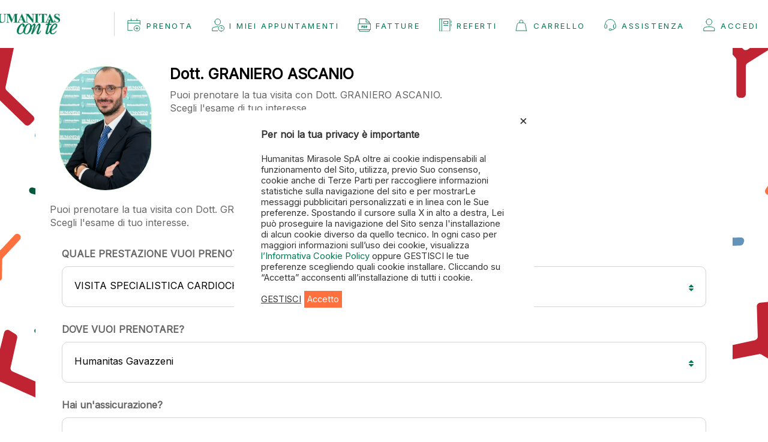

--- FILE ---
content_type: text/html; charset=utf-8
request_url: https://prenota.humanitas.it/medico/dott-graniero-ascanio
body_size: 31135
content:
<!DOCTYPE html>
<html>
<head>
    <meta charset="utf-8" />
    <meta name="mobile-web-app-capable" content="yes">
    <meta content="minimum-scale=1.0, width=device-width, maximum-scale=1, initial-scale=1.0 ,user-scalable=no" name="viewport" />
    <meta http-equiv="X-UA-Compatible" content="IE=edge,chrome=1" />
    
    <meta name="msapplication-config" content="/browserconfig.xml" />
    
        <meta name="google-site-verification" content="Um3AJGqEIjirMsT4I3m_spFjnRHKfQR3Zji5IpfWusE" />

    <meta http-equiv="Cache-Control" content="no-cache, no-store, must-revalidate" />
    <meta http-equiv="Pragma" content="no-cache" />
    <meta http-equiv="Expires" content="0" />
    <title>Prenota la prestazione - Book &amp; Pay</title>
    <link href="/Content/common-css?v=waCx94aDrwVka0jQca76XtWkMLfxpAaO8l1T00K1OHk1" rel="stylesheet"/>

    <link href="/Content/frontoffice-css?v=WBNDNOEYripeN4zdxD5gFXxbewtL-gkqMm4c1ulj2ew1" rel="stylesheet"/>

<style>
@media (max-width: 767px) {
   .x-page{
        overflow-x:hidden;
}
    body {
        padding-top: 0px;
    }
   body.modal-open {
    position: fixed;
    overflow: hidden;
    left:0;
    right:0;
}
.modal{
    -webkit-overflow-scrolling: auto;
}
}
   header .logo img {
            /*
            width:100%;
            float:right;*/
        }
.faq-item > div >p >span{
white-space:pre-line;}.

</style>    
        <script src="https://www.googleoptimize.com/optimize.js?id=OPT-WLHX6QB"></script>
            <!-- Google Tag Manager -->
        <script>
(function(w,d,s,l,i){w[l]=w[l]||[];w[l].push({'gtm.start':
new Date().getTime(),event:'gtm.js'});var f=d.getElementsByTagName(s)[0],
j=d.createElement(s),dl=l!='dataLayer'?'&l='+l:'';j.async=true;j.src=
'https://www.googletagmanager.com/gtm.js?id='+i+dl;f.parentNode.insertBefore(j,f);
})(window, document, 'script', 'dataLayer', 'GTM-M3HG4TJ');</script>
        <!-- End Google Tag Manager -->
    <script type='text/javascript'>(function(i,s,o,g,r,a,m){i['GoogleAnalyticsObject']=r;i[r]=i[r]||function(){(i[r].q=i[r].q||[]).push(arguments)},i[r].l=1*new Date();a=s.createElement(o),m=s.getElementsByTagName(o)[0];a.async=1;a.src=g;m.parentNode.insertBefore(a,m)})(window,document,'script','//www.google-analytics.com/analytics.js','ga');ga('create', 'UA-8080307-9');ga('send', 'pageview');</script>


    <script>
		window.baseApiUrl = '/';
		window.url = 'https://prenota.humanitas.it';
		window.hospital = 'ICH|ICHPIO|ICHASS|ICHFIO|ICHPRE|MCHBG|MCHBCA|MCHMUR|MCHDEA|MCHMON|MCHBRE|HMCDOM|CHG|CHGCAS|CHGALM|CHGTRE|MCHGRA|MCHVET|ICHPGR|ICHPVE|ICHPAS|ICHPDE|ICHPDO|ICHPFI|ICHPLI|ICHPMO|ICHPMU|ICHPPO|ICHPPR|ICHPBR|CHGPCA|CHGPAZ|ARS|BUS|CDV|CDVDIA|LAI|HMD|PPARS|PPBUS|PPVAR|PPLAI|SED|FOR|GRA|CEL|MLT|MPO|SLU|CDF';
        window.hospitalName = {"ich":{"name":"Humanitas Rozzano","place":"Rozzano (MI)","key":"ICH","address":"Via Manzoni 56, Rozzano (MI), Italia","lat":45.372651,"lon":9.167146},"ichpio":{"name":"Humanitas San Pio X","place":"Milano","key":"ICHPIO","address":"Via Francesco Nava 31 - 20159 Milano (MI)","lat":45.494984,"lon":9.189219},"ichass":{"name":"Humanitas Medical Care Assago","place":"Milano","key":"ICHASS","address":"Piazza degli Incontri 16, 20057 Assago (MI)","lat":45.4085273865953,"lon":9.15175991357701},"ichfio":{"name":"Humanitas Medical Care Fiordaliso","place":"Rozzano (MI)","key":"ICHFIO","address":"Via Eugenio Curiel, 25, 20089 Rozzano (MI), Italia","lat":45.3920132,"lon":9.1601696},"ichpre":{"name":"Humanitas Medical Care Premuda","place":"Milano","key":"ICHPRE","address":"Viale Premuda, 12 - 20129 Milano (MI)","lat":45.463841,"lon":9.207719},"mchbg":{"name":"","place":"","key":"MCHBG","address":"","lat":0,"lon":0},"mchbca":{"name":"Humanitas Medical Care Bergamo","place":"Bergamo","key":"MCHBCA","address":"Via Camozzi 10 - 24121 Bergamo (BG)","lat":45.694792,"lon":9.6719851},"mchmur":{"name":"Humanitas Medical Care Murat","place":"Milano","key":"MCHMUR","address":"Via Murat, 13 - 20159 Milano (MI)","lat":45.497972,"lon":9.191274},"mchdea":{"name":"Humanitas Medical Care De Angeli","place":"Milano","key":"MCHDEA","address":"Via Dei Martinitt, 3 - 20146 Milano (Mi) ingresso da Piazza De Angeli (fronte metropolitana)","lat":45.465622,"lon":9.149337},"mchmon":{"name":"Humanitas Medical Care Monza","place":"Monza","key":"MCHMON","address":"Via Sant'Andrea, 25, 20900 Monza (MB)","lat":45.599407,"lon":9.26376},"mchbre":{"name":"Humanitas Medical Care Bresso","place":"Bresso (MI)","key":"MCHBRE","address":"via Patellani, 2 20091 Bresso (Mi)","lat":45.536205,"lon":9.192828},"hmcdom":{"name":"Humanitas Medical Care Domodossola","place":"Milano","key":"HMCDOM","address":"Via Domodossola, 9/A, 20145 Milano (MI)","lat":45.481365,"lon":9.1601696},"chg":{"name":"Humanitas Gavazzeni","place":"Bergamo","key":"CHG","address":"Via Mauro Gavazzeni 21 - 24125 Bergamo (BG)","lat":0,"lon":0},"chgcas":{"name":"Humanitas Castelli","place":"Bergamo","key":"CHGCAS","address":"Via Mazzini 11 - 24125 Bergamo (BG)","lat":0,"lon":0},"chgalm":{"name":"Humanitas Medical Care Almè","place":"Bergamo","key":"CHGALM","address":"Via Castelvaglietti 2a - 24011 - Almè (BG)","lat":0,"lon":0},"chgtre":{"name":"Humanitas Medical Care Trezzo","place":"Milano","key":"CHGTRE","address":"Piazza Omodei 1 - 20056 Trezzo sull'Adda (MI)","lat":0,"lon":0},"mchgra":{"name":"Humanitas Medical Care Piola","place":"Milano","key":"MCHGRA","address":"Via G. Paesiello 28","lat":0,"lon":0},"mchvet":{"name":"Humanitas Medical Care Vetra","place":"Milano","key":"MCHVET","address":"","lat":0,"lon":0},"ichpgr":{"name":"Humanitas Medical Care Piola","place":"Milano","key":"ICHPGR","address":"Via G. Paesiello 28","lat":0,"lon":0},"ichpve":{"name":"Humanitas Medical Care Vetra","place":"Milano","key":"ICHPVE","address":"","lat":0,"lon":0},"ichpas":{"name":"Humanitas Medical Care Assago","place":"Milano","key":"ICHPAS","address":"Piazza degli Incontri 16, 20057 Assago (MI)","lat":45.4085273865953,"lon":9.15175991357701},"ichpde":{"name":"Humanitas Medical Care De Angeli","place":"Milano","key":"ICHPDE","address":"Via Dei Martinitt, 3 - 20146 Milano (Mi) ingresso da Piazza De Angeli (fronte metropolitana)","lat":45.465622,"lon":9.149337},"ichpdo":{"name":"Humanitas Medical Care Domodossola","place":"Milano","key":"ICHPDO","address":"Via Domodossola, 9/A, 20145 Milano (MI)","lat":45.481365,"lon":9.1601696},"ichpfi":{"name":"Humanitas Medical Care Fiordaliso","place":"Rozzano (MI)","key":"ICHPFI","address":"Via Eugenio Curiel, 25, 20089 Rozzano (MI), Italia","lat":45.3920132,"lon":9.1601696},"ichpli":{"name":"Humanitas Medical Care Centro Prelievi Via Lippi","place":"Milano","key":"ICHPLI","address":"Via F. Lippi 19, Milano 20131 Milano (MI)","lat":45.481859,"lon":9.221251},"ichpmo":{"name":"Humanitas Medical Care Monza","place":"Monza","key":"ICHPMO","address":"Via Sant'Andrea, 25, 20900 Monza (MB)","lat":45.599407,"lon":9.26376},"ichpmu":{"name":"Humanitas Medical Care Murat","place":"Milano","key":"ICHPMU","address":"Via Murat, 13 - 20159 Milano (MI)","lat":45.497972,"lon":9.191274},"ichppo":{"name":"Humanitas Medical Care Centro Prelievi Via Ponti","place":"Milano","key":"ICHPPO","address":"Via E. Ponti 57, Milano 20143 Milano (MI) ","lat":0,"lon":0},"ichppr":{"name":"Humanitas Medical Care Premuda","place":"Milano","key":"ICHPPR","address":"Viale Premuda, 12 - 20129 Milano (MI)","lat":45.463841,"lon":9.207719},"ichpbr":{"name":"Humanitas Medical Care Bresso","place":"Bresso (MI)","key":"ICHPBR","address":"via Patellani, 2 20091 Bresso (Mi)","lat":45.536205,"lon":9.192828},"chgpca":{"name":"Humanitas Medical Care Bergamo","place":"Bergamo","key":"CHGPCA","address":"Via Camozzi 10 - 24121 Bergamo (BG)","lat":45.694792,"lon":9.6719851},"chgpaz":{"name":"Humanitas Gavazzeni","place":"Bergamo","key":"CHGPAZ","address":"Via Mauro Gavazzeni 21 - 24125 Bergamo (BG)","lat":0,"lon":0},"ars":{"name":"Humanitas Medical Care Arese","place":"Arese (MI)","key":"ARS","address":"Via Eugenio Luraghi, 11 20020 Arese (MI)","lat":45.563201,"lon":9.051478},"bus":{"name":"Humanitas Medical Care Busto Arsizio","place":"Busto Arsizio (VA)","key":"BUS","address":"Via Alberto da Giussano, 9 21052 Busto Arsizio (VA), Italia","lat":45.6098714,"lon":8.8537927},"cdv":{"name":"Humanitas Medical Care Varese  (ex CDV)","place":"Varese","key":"CDV","address":"Vicolo San Michele, 2 - 21100 Varese (VA)","lat":45.813954,"lon":8.829456},"cdvdia":{"name":"Humanitas Medical Care Varese  (ex CDVDIA)","place":"Varese","key":"CDVDIA","address":"Vicolo San Michele, 2 - 21100 Varese (VA)","lat":45.813954,"lon":8.829456},"lai":{"name":"Humanitas Medical Care Lainate","place":"Lainate (MI)","key":"LAI","address":"Via Lamarmora, 5 - 20020 Lainate (MI)","lat":45.5768299,"lon":9.0242892},"hmd":{"name":"Humanitas Mater Domini","place":"Castellanza (VA)","key":"HMD","address":"Via Gerenzano 2, Castellanza (VA), Italia","lat":45.612708,"lon":8.906925},"ppars":{"name":"Humanitas Medical Care Arese","place":"Arese (MI)","key":"PPARS","address":"Via Eugenio Luraghi, 11 20020 Arese (MI)","lat":45.563201,"lon":9.051478},"ppbus":{"name":"Humanitas Medical Care Busto Arsizio","place":"Busto Arsizio (VA)","key":"PPBUS","address":"Via Alberto da Giussano, 9 21052 Busto Arsizio (VA), Italia","lat":45.6098714,"lon":8.8537927},"ppvar":{"name":"Humanitas Medical Care Varese  (ex CDVDIA)","place":"Varese","key":"PPVAR","address":"Vicolo San Michele, 2 - 21100 Varese (VA)","lat":45.813954,"lon":8.829456},"pplai":{"name":"Humanitas Medical Care Lainate","place":"Lainate (MI)","key":"PPLAI","address":"Via Lamarmora, 5 - 20020 Lainate (MI)","lat":45.5768299,"lon":9.0242892},"sed":{"name":"Clinica Sedes Sapientiae","place":"Torino","key":"SED","address":"Via Giorgio Bidone, 31,  10125 Torino (TO)","lat":0,"lon":0},"for":{"name":"Clinica Fornaca di Sessant","place":"Torino","key":"FOR","address":"Corso Vittorio Emanuele II 91, 10128 Torino (TO)","lat":0,"lon":0},"gra":{"name":"Humanitas Gradenigo","place":"Torino","key":"GRA","address":"Corso Regina Margherita, 8/10, 10153 Torino (TO)","lat":0,"lon":0},"cel":{"name":"Humanitas Cellini","place":"Torino","key":"CEL","address":"Via Benvenuto Cellini, 5, 10126 Torino TO","lat":0,"lon":0},"mlt":{"name":"Humanitas Medical Care Lingotto","place":"Torino","key":"MLT","address":"Via Ermanno Fenoglietti, 15, 10126 Torino TO","lat":0,"lon":0},"mpo":{"name":"Humanitas Medical Care Principe Oddone","place":"Torino","key":"MPO","address":"Corso Principe Oddone, 30, 10152  Torino (TO)","lat":0,"lon":0},"slu":{"name":"Humanitas Medical Care San Luca","place":"Cascine Vica, Rivoli (TO)","key":"SLU","address":"Corso Francia, 198/A, 10098 Cascine Vica, Rivoli (TO)","lat":0,"lon":0},"cdf":{"name":"Centro Diagnostico Fornaca","place":"Torino","key":"CDF","address":"Corso Vittorio Emanuele II 87, 10128 Torino, Italy","lat":0,"lon":0},};
        window.hospitalNameTotal = window.hospitalName;
        window.aree = { "milano":"ARS|LAI|PPARS|PPLAI|CHGTRE|ICH|ICHFIO|ICHASS|ICHPAS|ICHPRE|ICHPLI|ICHPPO|ICHPIO|MCHDEA|HMCDOM|MCHMUR|MCHMON|MCHBRE|ICHPDE|ICHPDO|ICHPFI|ICHPLI|ICHPMO|ICHPMU|ICHPPO|ICHPPR|ICHPBR|MCHVET|MCHGRA|ICHPGR|ICHPVE","varese":"CDV|CDVDIA|BUS|HMD|PPBUS|PPVAR","bergamo":"MCHBCA|MCHBG|CHGPCA|CHG|CHGALM|CHGPAZ|CHGCAS|CHGTRE","torino":"MLT|GRA|CEL|MPO|SLU|CDF|FOR|SED" };
		window.isMobile =  /Mobi/.test(window.navigator.userAgent);
    window.insurance = '';
        window.isHTN = false;
        window.isMobileApp = false;
        window.user = "";
    </script>
            <link href="https://fonts.googleapis.com/css?family=Inter&display=swap" rel="stylesheet">
</head>
<body ng-app="frontoffice" class="home">
        <!-- Google Tag Manager (noscript) -->
        <noscript>
            <iframe src="https://www.googletagmanager.com/ns.html?id=GTM-M3HG4TJ"
                    height="0" width="0" style="display:none;visibility:hidden"></iframe>
        </noscript>
        <!-- End Google Tag Manager (noscript) -->
        
    <div id="x-header" class="nav navbar-default navbar-fixed-top ">
        

<header>
    <div class="header-nav">
            <div class="logo">
                <!--<a href="index.html"><img src="images/humanitas-logo.svg" alt=""></a>-->
                <a href='/'>
                        <img src="https://prenota.humanitas.it/Content/Images/Humanitas-con-te-def.png" />
                </a>
            </div>
            <div class="hidden-xs" style="height: 40px;border-left: 1px solid lightgrey; margin-top: auto; margin-bottom: auto; ">
                &nbsp;
                &nbsp;
            </div>
            <div class="mobile-header">
                
                <div class="mobile-menu menu-toggler">
                    <i class="fa fa-bars fa-1x" aria-hidden="true"></i>
                    <!--<i class="icon-humanitas icon-menu" aria-hidden="true"></i>-->
                </div>
            </div>
            <nav>
                <div class="close-mobile-menu menu-toggler hidden-md">
                    <img src="https://prenota.humanitas.it/Content/Icons/x-chiusura-verde.svg" class="chiusura-menu-x" style="display:block;max-width: 28.29px;max-height: 28.29px;">
                    <!--<i class="fa fa-close" aria-hidden="true"></i>-->
                    <!--<i class="icon-humanitas icon-close" aria-hidden="true"></i> -->
                </div>
                <div class="top-menu">

                    <ul class="section-nav">
                        <li style="display: inline; flex:auto">
                            <a href="https://prenota.humanitas.it" class="menu-item hidden-xs pull-right">
                                <div class="left-cont cont-vox-menu">
                                    <img src="https://prenota.humanitas.it/Content/Icons/prenota.svg" class="hidden-xs responsive svg-white" style="display: inline; min-width: 22px; min-height: 23px; margin-top: -5px; margin-right: 10px">
                                    <img src="https://prenota.humanitas.it/Content/Icons/prenota-verde.svg" class="hidden-xs responsive svg-verde" style="display: inline; min-width: 22px; min-height: 23px; margin-top: -5px; margin-right: 10px">
                                    <p>Prenota</p>
                                </div>
                                <div class="right-cont cont-vox-menu">
                                    <img src="https://prenota.humanitas.it/Content/Icons/freccia-verde-dx.svg" class="visible-xs " style="display: inline;min-width: 22px;min-height: 23px;margin-top: -5px;">
                                </div>
                            </a>
                            <a href="https://prenota.humanitas.it" class="menu-item visible-xs ">
                                <div class="left-cont cont-vox-menu">
                                    <img src="https://prenota.humanitas.it/Content/Icons/prenota.svg" class="svg-white" style="display: inline; min-width: 22px; min-height: 23px; margin-right: 10px">
                                    <img src="https://prenota.humanitas.it/Content/Icons/prenota-verde.svg" class="svg-verde" style="display: inline;min-width: 22px;min-height: 23px;margin-right:10px">
                                    <p>Prenota</p>
                                </div>
                                <div class="right-cont cont-vox-menu  pull-right">
                                    <img src="https://prenota.humanitas.it/Content/Icons/freccia-verde-dx.svg" class="pull-right" style="display: inline;min-width: 22px;min-height: 23px;margin-top:-20px;">
                                </div>
                            </a>
                        </li>
                            <li style="display: inline; " >
                                <a href="https://prenota.humanitas.it/Portal/Appointments" class="menu-item btn-login-2">
                                    <div class="left-cont cont-vox-menu">

                                        <img src="https://prenota.humanitas.it/Content/Icons/appuntamenti-verde.svg" class="svg-verde" style="display: inline;min-width: 22px;min-height: 23px;margin-top: -5px; margin-right: 8px;">
                                        <img src="https://prenota.humanitas.it/Content/Icons/appuntamenti.svg" class="svg-white" style="display: inline;min-width: 22px;min-height: 23px;margin-top: -5px; margin-right: 8px;">
                                        <p>I miei appuntamenti</p>
                                    </div>
                                    <div class="right-cont cont-vox-menu">
                                        <img src="https://prenota.humanitas.it/Content/Icons/freccia-verde-dx.svg" class="visible-xs" style="display: inline;min-width: 22px;min-height: 23px;margin-top: -5px;">
                                    </div>
                                </a>

                            </li>
                            <li style="display: inline;">
                                <a href="https://prenota.humanitas.it/Portal/Invoices" class="menu-item btn-login-2">
                                    <div class="left-cont cont-vox-menu">
                                        <img src="https://prenota.humanitas.it/Content/Icons/fatture-verde.svg" class="svg-verde" style="display: inline;min-width: 22px;min-height: 23px;margin-top: -5px; margin-right: 8px;">
                                        <img src="https://prenota.humanitas.it/Content/Icons/fatture.svg" class="svg-white" style="display: inline;min-width: 22px;min-height: 23px;margin-top: -5px; margin-right: 8px;">
                                        <p>Fatture</p>
                                    </div>
                                    <div class="right-cont cont-vox-menu">
                                        <img src="https://prenota.humanitas.it/Content/Icons/freccia-verde-dx.svg" class="visible-xs" style="display: inline;min-width: 22px;min-height: 23px;margin-top: -5px;">
                                    </div>
                                </a>

                            </li>
                            <li style="display: inline;">
                                    <a href="https://prenota.humanitas.it/Home/Referti" target="_referti" class="btn-referti menu-item">
                                        <div class="left-cont cont-vox-menu">
                                            <img src="https://prenota.humanitas.it/Content/Icons/referti-verde-icon.svg" class="svg-verde" style="display: inline;min-width: 22px;min-height: 23px;margin-top: -5px; margin-right: 8px;">
                                            <img src="https://prenota.humanitas.it/Content/Icons/referti-icon.svg" class="svg-white" style="display: inline;min-width: 22px;min-height: 23px;margin-top: -5px; margin-right: 8px;">
                                            <p>Referti</p>
                                        </div>
                                        <div class="right-cont cont-vox-menu">
                                            <img src="https://prenota.humanitas.it/Content/Icons/freccia-verde-dx.svg" class="visible-xs" style="display: inline;min-width: 22px;min-height: 23px;margin-top: -5px;">
                                        </div>
                                    </a>
                            </li>
                        

    <li class="cartmenu" ng-controller="BadgeController">
        <a href="https://prenota.humanitas.it/Basket" class="menu-item">
            <div class="left-cont cont-vox-menu">
                <img src="https://prenota.humanitas.it/Content/Icons/carrello-verde.svg" class="svg-verde" style="display: inline;min-width: 22px;min-height: 23px;margin-top: -5px; margin-right: 8px;" />
                <img src="https://prenota.humanitas.it/Content/Icons/carrello-white.svg" class="svg-white"  style="display: inline;min-width: 22px;min-height: 23px;margin-top: -5px; margin-right: 8px;" />

                <p>Carrello</p>
            </div>
			<div class="right-cont cont-vox-menu">
                <img src="https://prenota.humanitas.it/Content/Icons/freccia-verde-dx.svg" class="visible-xs" style="display: inline;min-width: 22px;min-height: 23px;margin-top: -5px;">
            </div>
			<div class="badge" ng-cloak="" ng-if="badge>0">{{badge}}</div>
        </a>
    </li>

                                                    <li>
                                <a href="https://prenota.humanitas.it/Help" class="menu-item">
                                    <div class="left-cont cont-vox-menu">
                                        <img src="https://prenota.humanitas.it/Content/Icons/assistenza-verde.svg" class="svg-verde" style="display: inline;min-width: 22px;min-height: 23px;margin-top: -5px; margin-right: 8px;">
                                        <img src="https://prenota.humanitas.it/Content/Icons/assistenza-white.svg" class="svg-white" style="display: inline;min-width: 22px;min-height: 23px;margin-top: -5px; margin-right: 8px;">
                                        <p>Assistenza</p>
                                    </div>
                                    <div class="right-cont cont-vox-menu">
                                        <img src="https://prenota.humanitas.it/Content/Icons/freccia-verde-dx.svg" class="visible-xs" style="display: inline;min-width: 22px;min-height: 23px;margin-top: -5px;">
                                    </div>
                                </a>
                            </li>
                        
    <li class="login-side">
 
        <a class="menu-item btn-login" href="/Account/Login?returnUrl=%2Fmedico%2Fdott-graniero-ascanio">
            <img src="https://prenota.humanitas.it/Content/Icons/account-verde.svg" style="display: inline;min-width: 22px;min-height: 23px;margin-top: -5px; margin-right: 8px;">
            <p style="margin-left:23px">Accedi</p>
        </a>
    </li>


                    </ul>
                </div>

            </nav>
    </div>
</header>


        
	


    </div>
    




<div class="x-page examdetails">
	<div class="x-section">
		<div class="container">
			<div class="row">
				<div ng-controller="BookDoctorPDWithExamController" ng-init="doctor_id=(2876);doctorname='Dott. GRANIERO ASCANIO'" class="col-xs-12" ng-cloak="">
					<div class="row" style="margin: auto;">
						<div class="col-md-2 col-sm-3 col-xs-4">
							<h1>
								<img class="doctor-picture" style="border-radius:100px;width:100%;height:auto" src="https://prenota.humanitas.it/Content/Doctors/7-18-14-19-3-14-8-4-5-0-6-1-5-1-2-25.jpg?v=48a12af6-b6b3-4ed4-bfa2-c7ae3e41bda1" onerror="this.src='../Content/Images/doctor_bn.png';" />
							</h1>
						</div>
						<div class="col-md-10 col-sm-9 col-xs-8">
							<h2>
								Dott. GRANIERO ASCANIO
							</h2>
							<p style="margin-top: 10px;" class="hidden-xs" ng-show="status == 'hasresults'">
								Puoi prenotare la tua visita con Dott. GRANIERO ASCANIO.<br />
								Scegli l'esame di tuo interesse.
							</p>
							<div class="row block ng-cloak" ng-show="status == 'nodata'">
								<div class="col-md-12">
									<p style="margin-top: 20px;">Al momento l'agenda del medico  Dott. GRANIERO ASCANIO non &egrave; disponibile online. Compila il form con la tua richiesta e sarai ricontattato dal nostro staff.</p>
									<p style="margin-top: 20px;">
										<a href="#" class="btn booknow" ng-click="showForm(false)" >Vai al form</a>
 
									</p>
								</div>
							</div>
							<div class="row block x-loader-div" ng-show="status == 'isloading'">
								<div class="col-md-12 text-center">
									<p>Stiamo caricando le disponibilit&agrave;</p>
									<div class="x-loader"></div>
								</div>
							</div>

						</div>
					</div>
					<div class="row block" ng-show="status == 'nodata_per_filters'">
						<div class="col-md-6 col-md-offset-3 col-sm-6 col-sm-offset-3 col-xs-12 text-center">
							<div class="x-icon">
								<i class="fa fa-calendar" aria-hidden="true"></i>
							</div>
							<h4>Stiamo caricando le disponibilit&agrave;</h4>
							<h4> senza preferenza orario</h4>
							<div class="x-loader"></div>
						</div>
					</div>
					<div class="row">
						<div class="col-md-12">
							<div class="row block" ng-show="status == 'hasresults'">
                                <div class="col-md-12">
                                    <p style="margin-top: 10px;" ng-show="status == 'hasresults'">
                                        Puoi prenotare la tua visita con Dott. GRANIERO ASCANIO.<br />
                                        Scegli l'esame di tuo interesse.
                                    </p>
                                    <div>


<div class="first-availability-calendar-doctor" style="padding:20px;" ng-init="exam_name='Dott. ASCANIO GRANIERO';exam_code='';exam_seo='2876'">
    <div class="row">
        <div class="col-xs-12">
            <div class="filters--absolute" ng-class="{'hidden-xs':filtershide}">

                <div class="filters-doctor" ng-if="selectedStrutture!=null &&selectedStrutture.length>0 ">
                    <div class="row top-pad15 bot-pad15" ng-if="dati.exam_selected=='SELECTED'">
                        <div class="col-md-6 col-xs-6">
                            <div class="visible-xs" style="text-align:center" ng-if="!filtershide" ng-click="resetFilters();filtershideToggle();"><a href="" class="btn btn-none">ANNULLA</a></div>
                        </div>
                        <div class="col-md-6 col-xs-6">
                            <div class="" style="text-align:center" ng-if="!filtershide" ng-click="filtershideToggle()"><a href="" class="btn btn-none">APPLICA</a></div>
                        </div>
                    </div>
                    <div class="row" ng-if="0==1">
                        <div class="col-md-3 col-sm-3 col-xs-3">
                            <img class="doctor-picture" style="max-width:50px" src="https://prenota.humanitas.it/Content/Doctors/7-18-14-19-3-14-8-4-5-0-6-1-5-1-2-25.jpg?v=48a12af6-b6b3-4ed4-bfa2-c7ae3e41bda1" onerror="this.src='../Content/Images/doctor_bn.png';" />
                        </div>
                        <div class="col-md-9 col-sm-8 col-xs-9 ">
                            <h6 class="font-bold  green">

                                Dott. GRANIERO ASCANIO
                            </h6>

                            <p></p>

                        </div>
                    </div>


                    <div ng-if="exam_name&&exam_name.toLowerCase().indexOf('controllo')>0">
                            <div popup-dialog="" confirm-title="" confirm-message="&lt;center&gt;La visita di controllo pu&amp;ograve; essere prenotata solo se eseguita una visita con lo stesso specialista nei 6 mesi precedenti &lt;/center&gt;"></div>

                    </div>

                    <div class="row" ng-if="exams!=null && exams.length>0">
                        <div class="col-md-12 col-xs-12 col-xs-12">
                            <p class="font-bold">QUALE PRESTAZIONE VUOI PRENOTARE?</p>


                            <div class="bap-floating-panel no-margin padding-20" style="border: 1px solid lightgray;border-radius: 10px;">

                                <sidepanel template="examsDialog" component-class="filter-exams" controller="FilterExamsController" side="right" panel-class="filters-exams-container" selected="selectedExams" source-data="exams"></sidepanel>

                            </div>



                        </div>

                    </div>
                    <div class="row bot-pad15">
                        <div class="col-md-12 col-xs-12"></div>
                    </div>

                    <div class="row top-pad10 ">
                        <div class="col-xs-12">
                            <p class="font-bold ">DOVE VUOI PRENOTARE?</p>

                            <div class="bap-floating-panel no-margin padding-20" style="border: 1px solid lightgray;border-radius: 10px;">
                                <sidepanel template="hospitalsDialog" component-class="filter-exams" controller="ChooseSingleHospitalController" side="right" panel-class="filters-exams-container" selected="selectedStructures" source-data="selectedStrutture"></sidepanel>
                            </div>
                        </div>
                    </div>

                    <div class="row bot-pad15">
                        <div class="col-md-12 col-xs-12"></div>
                    </div>
                    <div class="row top-pad10 ">
                        <div class="col-xs-12">
                            <p class="font-bold ">Hai un'assicurazione?</p>

                            <div class="bap-floating-panel no-margin padding-20" style="border: 1px solid lightgray;border-radius: 10px;">

                                <sidepanel template="insuranceDialog" controller="ChooseInsuranceController" side="right" selected="selectedInsurance" source-data="insurances" panel-class="hospitals-container" input-name="Insurance"></sidepanel>

                            </div>
                        </div>
                    </div>
                    <div class="row bot-pad30">
                        <div class="col-md-12 col-xs-12"></div>
                    </div>
                </div>
            </div>


        </div>
    </div>

    <div class="row top-pad10 bot-pad30 " ng-if="showLP()">
                        <div class="col-xs-12">
                            <p class="font-bold ">Prezzo</p>

                            <div class="bap-floating-panel no-margin padding-20" style="    display: flex;justify-content: end;border: 1px solid lightgray;border-radius: 10px;">

                            	<span class="pre pull-right">{{getExamPrice()}}</span>
                            </div>
                        </div>
     </div>
     <div class="row">
 	<div class="sep-block col-xs-12" ng-if="showDiretta()">
															<div class="separatore"> </div>
														</div>
     </div>
    <div class="row">
    <div class="title-fomadiretta col-xs-12" ng-if="showDiretta()">
																<input type="radio" class="pallino" name='forma' id="formadiretta" value="D" ng-model="docexam.type_pay"/>
																<div class="content-forma">
																	<p class="bolder">In forma diretta  <b  ng-click="showContract('D')" style="color:var(--colortext);cursor:pointer;padding-left:5px;">&#9432;</b></p>
																	<p>il fondo/assicurazione copre del tutto o in parte il costo dell'appuntamento</p>
																</div>
																<div class="prezzo-forma">
																	<span>in sede</span>
																
																</div>
															</div>
														<div class="sep-block col-xs-12" ng-if="showIndiretta()">
															<div class="separatore"> </div>
														</div>
														<div class="title-fomadiretta col-xs-12"  ng-if="showIndiretta()">
															<input type="radio" class="pallino" value="I" ng-model="docexam.type_pay" name='forma' id="formaindiretta"/>
															<div class="content-forma">
																<p class="bolder">In forma indiretta  <b ng-click="showContract('I')" style="color:var(--colortext);cursor:pointer;padding-left:5px;">&#9432;</b></p>	
                                                                <p>E' possibile richiedere successivamente il rimborso al proprio fondo/assicurazione</p>
															</div>
															<div class="prezzo-forma">
																<span class="pre">{{getExamPrice()}}</span>
															</div>	
														</div>
                                                         </div>
                                                         <div class="row">
														<div class="sep-block col-xs-12">
															<div class="separatore"> </div>
														</div>
                                                        </div>
   
   
    <div class="row">
        <div class="col-md-12 col-sm-12" ng-if="status!='isloading'">
            <!--ng-repeat="exam in exams | orderBy: ['exam_name','strutture'] | filter: examFilter | filter: strutturaFilter"-->
            <div class="availabilities">

                <div class="paymenttype row animate-if active">
                    <div class="col-md-12">
 

<div class="row calendar" ng-controller="BookDoctorWithExamSingleController" style="background-color:white">
	<div class="col-md-12">
		<div class="row block x-loader-div" ng-show="status == 'isloading' ">
			<div class="col-md-12 text-center">
				<p>Stiamo caricando le disponibilit&agrave;</p>
				<div class="x-loader"></div>
			</div>
		</div>
		<div class="row block" ng-show="status == 'nodata' &&((doctorDays==null) || (doctorDays.length===0))">
			<div class="col-md-12 text-center">
				 <div class="row">

            <div class="col-xs-12 first-dates">
                <div class="row">
                    <div class="col-md-12">

                        <div style="padding: 20px;
    background-color: #e1eaf1;
    text-align: center;
    border-radius: 12px;
    border: 2px solid #e1eaf1;
    text-align: left;margin-bottom:10px;">


                            <a style="color:#4d7898;cursor:pointer" href="#" ng-click="showForm(false)">
                                <i class="fa fa-info-circle" aria-hidden="true"></i> <b>Agenda non disponibile per {{getStrutturaName()}}:</b><br/>
                                 Compila il seguente form e verrai ricontattato 
                            </a>
							<p>oppure</p>
								<p>Seleziona un'altra struttura dove disponibile</p>

                        </div>
                    </div>
                </div>
            </div>

        </div>
			</div>
		</div>
		<div class="row block" ng-show="status == 'hasresults' &&(doctorDays!=null) && (doctorDays.length>0)">

			<div class="col-md-12">
				<div class="row bap-floating-panel" style="background-color: white;">


												
		<div class="row">
					 <div class="col-xs-12" >
				<div class="row flex-row top-pad10 bot-pad15">
					<div class="col-md-1 col-sm-1 col-xs-1 text-center" ng-if="hasHorizontalScrollbar">
						<br />
						<a class="glyphicon glyphicon-chevron-left" ng-click="scrollHorizontal(-1)"></a>
					</div>
					<div class="text-center" ng-class="{'col-md-12 col-sm-12 col-xs-12':!hasHorizontalScrollbar,'col-md-10 col-sm-10 col-xs-10':hasHorizontalScrollbar}">
						<div class="flex-container nowrap choose-date">
							<div ng-repeat="item in doctorDays" class="btn btn-none btn-day flex-item" ng-class="{'activated':item.basedate===examTimes[docexam.exam_id][0].basedate1000}" ng-click="changeDay(item)">

								<b class="wkday" style="text-transform: capitalize;" ng-bind="item.wkday"></b>
								<p class="date" ng-bind="item.date"></p>

							</div>
						</div>
					</div>
					<div class="col-md-1 col-sm-1 col-xs-1 text-center" ng-if="hasHorizontalScrollbar">
						<br />
						<a class="glyphicon glyphicon-chevron-right" style="margin-left:-13px" ng-click="scrollHorizontal(1)"></a>
					</div>

				</div>
				<div class="row calendar-detail">
					<div class="col-md-12 col-sm-12 col-xs-12">
						<div class="row">
							<div class="col-xs-12">
								<h3 ng-if="hasMorning(examTimes[docexam.exam_id])">MATTINO</h3>
								<div ng-repeat="dT in examTimes[docexam.exam_id] | unique: 'first_occurrance'   " ng-class="{'active':(dT.first_occurrance)===(wDoctorSelected.first_occurrance)}" class="btn btn-hour btn-none " ng-if="dT.time_string<'13:59'" ng-click="selectDateTime(dT)">
									<div ><b class="hour">{{getHour(dT.first_occurrance)}}</b></div>
								</div>
							</div>
							<div class="col-xs-12">
								<h3 ng-if="hasAfternoon(examTimes[docexam.exam_id])">POMERIGGIO</h3>
								<div ng-repeat="dT in examTimes[docexam.exam_id] | unique: 'first_occurrance'" ng-class="{'active':(dT.first_occurrance)===(wDoctorSelected.first_occurrance)}" class="btn btn-hour btn-none " ng-if="dT.time_string>'13:59'" ng-click="selectDateTime(dT)">
									<div ><b class="hour">{{getHour(dT.first_occurrance)}}</b></div>
								</div>
							</div>

						</div>
					</div>

				</div>
					 </div>
			</div>

		
		<div class="row " ng-if="insuranceSelected.type!==''">
            <div class="col-md-12">
                <div class="row booking-summary bot-pad30" ng-show="status == 'hasresults' &&(doctorDays!=null)" style="padding-top: 30px;">
                    <div class="col-sm-12 col-xs-12 ">
                        <p ng-show="wDoctorSelected" ng-bind-html="wDoctorSelectedText" class="selecteddate" style="margin-bottom:0">
                        </p>
                    </div>
                    <div class="col-sm-12 col-xs-12 text-right">

<form action="/Basket/AddReservation" class="booking-form" method="post" name="formprenota" ng-submit="ngOnSubmit(&#39;formPrenota&#39;,$event,exam.day.stardards_of_preparation)">                            <input type="hidden" name="hospital" value="{{wDoctorSelected.struttura}}" />
<input id="ExamId" name="ExamId" type="hidden" value="{{ wDoctorSelected.exam_id}}" /><input id="ReadStandardPreparation" name="ReadStandardPreparation" type="hidden" value="true" /><input data-val="true" data-val-number="Il campo DoctorId deve essere un numero." data-val-required="The DoctorId field is required." id="DoctorId" name="DoctorId" type="hidden" value="{{wDoctorSelected.doctor_id}}" /><input id="BookingDate" name="BookingDate" type="hidden" value="{{wDoctorSelected.first_occurrance}}" /><input id="Room" name="Room" type="hidden" value="{{wDoctorSelected.room}}" /><input id="ProviderCode" name="ProviderCode" type="hidden" value="{{wDoctorSelected.provider_code}}" /><input id="ProviderType" name="ProviderType" type="hidden" value="{{wDoctorSelected.provider_type}}" /><input id="Token" name="Token" type="hidden" value="{{wDoctorSelected.token}}" /><input id="Time" name="Time" type="hidden" value="{{wDoctorSelected.time}}" /><input id="IdContract" name="IdContract" type="hidden" value="{{wDoctorSelected.idcontract}}" /><input id="Channel" name="Channel" type="hidden" value="{{wDoctorSelected.channel}}" /><input id="Price" name="Price" type="hidden" value="{{wDoctorSelected.price_string.replace(&#39; €&#39;,&#39;&#39;)}}" /><input id="CheckCtrl" name="CheckCtrl" type="hidden" value="{{wDoctorSelected.check_ctrl}}" /><input id="ExamStandardsOfPreparation" name="ExamStandardsOfPreparation" type="hidden" value="{{standards_of_preparation_text}}" />                            <button type="submit" class="btn booknow btn-lg" ng-disabled="wDoctorSelected==null">Procedi con la prenotazione</button>
</form>                    </div>

                </div>
                <div class="row">
                    <div class="col-xs-12">
                        <div class='message__content'><div class='message__logo-container' aria-hidden='true' alt='PayPal' style='
    display: flex;
    line-height: 20px;
    /* max-height: 50px; */
    border: 1px solid color(display-p3 0.2686 0.6025 0.8471);
    justify-content: center;
    padding: 10px;
'><div class='message__logo message__logo--svg' style='
    display: flex;
    justify-content: center;
    align-items: center;
'><img src='[data-uri]' alt='PayPal' style='
    width: 15px;
'><canvas height='15' width='5'></canvas></div><div class='message__logo message__logo--svg' style='
    display: flex;
    justify-content: center;
    align-items: center;
'><img src='[data-uri]' alt='PayPal' style='
    height: 20px;
'></div>
<div style='
    font-size: 15px;
    color: navy;
    font-family: sans-serif;
    display: flex;
    justify-content: center;
    align-items: center;
    padding: 5px;
'><span class=''><span class='br'>Paga gli acquisti tra 30€ e 2.000€ in 3 rate</span> <span class='br'>senza interessi.</span></span></div></div></div>
                    </div>

                </div>
            </div>
		</div>
</div>
	</div>



		</div>

	</div>
</div>
                    </div>
                </div>


            </div>


        </div>

    </div>


</div>




<script type="text/template" id="hospitalsDialog">
    <div class="modal-header">
        <button type="button" class="close" data-dismiss="modal" aria-label="Close" ng-click="close(-1)"><img src="/Content/Icons/x-chiusura-icon.svg" /></button>
        <h4 class="modal-title">SELEZIONA LA STRUTTURA</h4>
    </div>

    <div class="modal-body">
        <div class="row" ng-repeat="struttura in hospitals">
            <div class="col-md-12 col-xs-12">

                <div class="row">
                    <label ng-click="apply(struttura.struttura)" ng-if="struttura.results">
                        <input type="checkbox" class="hidden" name="struttura_selected" ng-disabled="!struttura.results" ng-model="struttura.checked">
                        <b>{{struttura.name}}</b>
                    </label>
                </div>

            </div>
        </div>
    </div>

    
</script>
<script type="text/template" id="examsDialog">
    <div class="modal-header">
        <button type="button" class="close" data-dismiss="modal" aria-label="Close" ng-click="close(-1)"><img src="/Content/Icons/x-chiusura-icon.svg" /></button>
        <h4 class="modal-title">SELEZIONA ESAMI</h4>
    </div>

    <div class="modal-body">
        <div class="row" ng-repeat="exam in data  | filter: strutturaFilter | unique: 'exam_name'  | orderBy: ['order', 'exam_name']">
            <div class="col-md-12 col-xs-12">
                <div class="row">
                    <label ng-click="apply(exam)">
                        <input type="checkbox" class="hidden" name="exam_selected" ng-model="exam.checked">

                        <span class="col-xs-9">{{exam.exam_name}}</span>
                   
                        
                            <span class="col-xs-3 price-result text-right">&nbsp;</span>
                        
                    </label>
                </div>

            </div>
        </div>
    </div>

    
</script>
<script type="text/template" id="conventions">
    <div class="modal-header">
        <button type="button" class="close" data-dismiss="modal" aria-label="Close" ng-click="close(-1)"><img src="/Content/Icons/x-chiusura-icon.svg" /></button>
        <h4 class="modal-title">CONVENZIONI <span ng-show="status=='ssn'"> SSN</span><span ng-show="status=='lp'">PRIVATO</span></h4>
    </div>

    <div class="modal-body" ng-init="status='lp'">
        <div class="row" ng-show="status==''">
            <div class="col-md-12 col-xs-12" style="border:none">
                <div class="conventions padding-20 bot10">
                    <span style="cursor:pointer" ng-click="status='lp'" href="#">
                        <i class="fa fa-info-circle" aria-hidden="true"></i> <b>FONDO O ASSICURAZIONE:</b>
                        Se vuoi prenotare con un Fondo o assicurazione compila il seguente form e verrai ricontattato
                    </span>
                </div>
            </div>
        </div>
        <div class="row" ng-show="status=='lp'">
            <div class="col-xs-12">

                <ul class="hospitals">
                    <li class="hospital-item" ng-repeat="h in hospitals  | unique: 'name' | orderBy : ['place','name']" ng-if="h.lp_url!==''">

                        <a class="btn btn-none text-left text-wrap" href="{{h.lp_url}}"><b>{{h.place}} - {{h.name}}</b></a>
                    </li>
                </ul>
            </div>
        </div>

    </div>
</script>
<script type="text/template" id="insuranceDialog">
    <div class="modal-header">
        <button type="button" class="close" data-dismiss="modal" aria-label="Close" ng-click="close(-1)"><img src="/Content/Icons/x-chiusura-icon.svg" /></button>
        <h4 class="modal-title">SELEZIONA L'ASSICURAZIONE</h4>
    </div>

    <div class="modal-body">
        <ul class="hospitals">
            <li class="hospital-item" ng-repeat="insurance in insurances  | unique:'title'" ng-click="choose(insurance)">
                <div>
                       <input type="checkbox" class="hidden" name="insurance_selected" ng-model="insurance.checked">
                    
                    <p class="title" ng-bind="insurance.title"></p>
                    <p class="subtitle" ng-bind="insurance.subtitle"></p>
                </div>
            </li>
        </ul>

    </div>
</script>

                                    </div>
                                </div>

							</div>


						</div>
					</div>
				</div>
			</div>
			<div class="row"><br /><br /><br /></div>
		</div>
	</div>
</div>
    
    <div id="x-footer">
        <div class="footer-nav">
            <div class="">
                <div class="col-md-4 col-sm-4 col-xs-12 ">
                    <div class="row visible-xs hidden">

                        <div class="col-vxs-4"><h3 class="visible-xs" style="float: right;border:1pt solid white;border-radius:10px;padding:5px;background:white;"><img src="https://prenota.humanitas.it/Content/Images/phone-glyph-30.svg" /></h3></div>
                        <div class="col-xs-6 "><h3 class="green hidden"><sidepanel controller="ChooseHospitalController" component-class="sidepanel-contatti" template="hospitalInfoDialog" side="right" panel-class="hospitals-container hidden" selected="{title:'Hai Bisogno di aiuto?',subtitle:'Contatti'}"></sidepanel></h3></div>

                    </div>
                    <div class="row text-left">
                        <a  role="button" data-toggle="collapse" onclick="showhumanitas_data" href="#humanitas_data" aria-expanded="false" aria-controls="humanitas_data">
                            Humanitas Group - Dati societari 
                        </a>
                        <a href="https://www.humanitas.it/wp-content/uploads/policy/Privacy-Policy_Prenota-Humanitas.pdf" target="_blank">Privacy Policy</a>

                        <a href="https://humanitas.it/wp-content/uploads/policy/Cookie-Policy_Prenota-humanitas.pdf" target="_blank">Cookie-policy</a>
                        <div class="collapse" id="humanitas_data">
                                <ul>
                                        <li class="hospital-item">
                                            <div>
                                                <p><b></b> </p>
                                            </div>
                                        </li>
                                        <li class="hospital-item">
                                            <div>
                                                <p><b>Centro Diagnostico Fornaca</b> Corso Vittorio Emanuele II 87, 10128 Torino, Italy - P.IVA e C.F. 00340810126 Direttore sanitario: Dott Marco Aliberti</p>
                                            </div>
                                        </li>
                                        <li class="hospital-item">
                                            <div>
                                                <p><b>Clinica Fornaca di Sessant</b> Corso Vittorio Emanuele II 91, 10128 Torino (TO) - P.IVA e C.F. 00340810126 Direttore sanitario: dott. Marco Aliberti </p>
                                            </div>
                                        </li>
                                        <li class="hospital-item">
                                            <div>
                                                <p><b>Clinica Sedes Sapientiae</b> Via Giorgio Bidone, 31, 10125 Torino (TO) - P.IVA 10982360967 e C.F. 09097100011 - Direttore sanitario: dott. Roberto Arione</p>
                                            </div>
                                        </li>
                                        <li class="hospital-item">
                                            <div>
                                                <p><b>Humanitas Castelli</b> Via Mazzini 11- 24125 Bergamo (BG), Italia - P. IVA 10982360967 CF 00468520168  Direttore Sanitario:  Dott. Massimo Castoldi</p>
                                            </div>
                                        </li>
                                        <li class="hospital-item">
                                            <div>
                                                <p><b>Humanitas Cellini</b> Via Benvenuto Cellini, 5, 10126 Torino TO - P.IVA e C.F. 00340810126 Direttore sanitario: Prof. Roberto Russo</p>
                                            </div>
                                        </li>
                                        <li class="hospital-item">
                                            <div>
                                                <p><b>Humanitas Gavazzeni</b> Via Mauro Gavazzeni 21 - 24125 Bergamo (BG), Italia - P. IVA 10982360967 CF 00468520168  Direttore Sanitario:  Dott. Massimo Castoldi</p>
                                            </div>
                                        </li>
                                        <li class="hospital-item">
                                            <div>
                                                <p><b>Humanitas Gradenigo</b> Corso Regina Margherita, 8/10, 10153 Torino (TO) - P.IVA e C.F. 00340810126 Direttore sanitario: Dott.ssa Morena Martinese</p>
                                            </div>
                                        </li>
                                        <li class="hospital-item">
                                            <div>
                                                <p><b>Humanitas Mater Domini</b> Via Gerenzano 2, Castellanza (VA), Italia - P. IVA 10125410158 Direttore Sanitario: Dott.ssa Elena Parravicini</p>
                                            </div>
                                        </li>
                                        <li class="hospital-item">
                                            <div>
                                                <p><b>Humanitas Medical Care Alm&#232;</b> Via Castelvaglietti 2a - 24011 - Alm&#232; (BG), Italia - P. IVA 10982360967 CF 00468520168  Direttore Sanitario:  Dott. Massimo Castoldi</p>
                                            </div>
                                        </li>
                                        <li class="hospital-item">
                                            <div>
                                                <p><b>Humanitas Medical Care Arese</b> Via Giuseppe Eugenio Luraghi, 11 20020 Arese (MI) - P.IVA e C.F. 00340810126 Direttore Sanitario: dott.ssa Elena Parravicini</p>
                                            </div>
                                        </li>
                                        <li class="hospital-item">
                                            <div>
                                                <p><b>Humanitas Medical Care Assago</b> Piazza degli Incontri 16, 20057 Assago (MI), – Gruppo IVA Humanitas – P. IVA 10982360967  e C.F. 10125410158 Direttore Sanitario: prof.ssa Elena Azzolini</p>
                                            </div>
                                        </li>
                                        <li class="hospital-item">
                                            <div>
                                                <p><b>Humanitas Medical Care Bergamo</b> Via Camozzi 10 - 24121 Bergamo (BG), Italia - P. IVA 10982360967 CF 04420230163 Direttore Sanitario: Dott. Massimo Castoldi</p>
                                            </div>
                                        </li>
                                        <li class="hospital-item">
                                            <div>
                                                <p><b>Humanitas Medical Care Bresso</b> via Patellani, 2 20091 Bresso (Mi), Italia - P. IVA 10982360967 Direttore Sanitario: prof.ssa Elena Azzolini</p>
                                            </div>
                                        </li>
                                        <li class="hospital-item">
                                            <div>
                                                <p><b>Humanitas Medical Care Busto Arsizio</b> Via Alberto da Giussano, 9 21052 Busto Arsizio (VA) - P.IVA e C.F. 00340810126 Direttore Sanitario: dott.ssa Elena Parravicini</p>
                                            </div>
                                        </li>
                                        <li class="hospital-item">
                                            <div>
                                                <p><b>Humanitas Medical Care Centro Prelievi Via Lippi</b> Via F. Lippi 19, Milano 20131 Milano (MI) – Gruppo IVA Humanitas – P. IVA 10982360967 e C.F. 10125410158 Direttore Sanitario: dott.ssa Simona SANCINI</p>
                                            </div>
                                        </li>
                                        <li class="hospital-item">
                                            <div>
                                                <p><b>Humanitas Medical Care Centro Prelievi Via Ponti</b> Via E. Ponti 57, Milano 20143 Milano (MI) – Gruppo IVA Humanitas – P. IVA 10982360967  e C.F. 10125410158 Direttore Sanitario: dott.ssa Simona Sancini</p>
                                            </div>
                                        </li>
                                        <li class="hospital-item">
                                            <div>
                                                <p><b>Humanitas Medical Care De Angeli</b> Via Dei Martinitt, 3 - 20146 Milano (Mi) - P. IVA 10982360967 Direttore Sanitario:  prof.ssa Elena Azzolini</p>
                                            </div>
                                        </li>
                                        <li class="hospital-item">
                                            <div>
                                                <p><b>Humanitas Medical Care Domodossola</b> Via Domodossola, 9/A, 20145 Milano (MI) - P.IVA e C.F. 00715950127 Direttore Sanitario: Dott.ssa Luciana Bevilacqua</p>
                                            </div>
                                        </li>
                                        <li class="hospital-item">
                                            <div>
                                                <p><b>Humanitas Medical Care Fiordaliso</b> Via Eugenio Curiel, 25, 20089 Rozzano (MI), Italia - P. IVA 10125410158 Direttore Sanitario: prof.ssa Elena Azzolini</p>
                                            </div>
                                        </li>
                                        <li class="hospital-item">
                                            <div>
                                                <p><b>Humanitas Medical Care Lainate</b> Via Lamarmora, 5 - 20020 Lainate (MI) - P.IVA e C.F. 00340810126 Direttore Sanitario: Dr.ssa Elena Parravicini</p>
                                            </div>
                                        </li>
                                        <li class="hospital-item">
                                            <div>
                                                <p><b>Humanitas Medical Care Lingotto</b> Via Ermanno Fenoglietti, 15, 10126 Torino TO - P.IVA e C.F. 00340810126 Direttore sanitario: Prof. Roberto Russo</p>
                                            </div>
                                        </li>
                                        <li class="hospital-item">
                                            <div>
                                                <p><b>Humanitas Medical Care Monza</b> Via Sant&#39;Andrea, 25, 20900 Monza (MB), Italia - P. IVA 10982360967 Direttore Sanitario: Dott. Silvio Donelli</p>
                                            </div>
                                        </li>
                                        <li class="hospital-item">
                                            <div>
                                                <p><b>Humanitas Medical Care Murat</b> Via Murat, 13 - 20159 Milano (MI), Italia - P. IVA 10982360967 Direttore Sanitario: prof.ssa Elena Azzolini</p>
                                            </div>
                                        </li>
                                        <li class="hospital-item">
                                            <div>
                                                <p><b>Humanitas Medical Care Piola</b> Via G. Paesiello, 28 - 20131 Milano (Mi) - P. IVA 10982360967 Direttore Sanitario:  prof.ssa Elena Azzolini</p>
                                            </div>
                                        </li>
                                        <li class="hospital-item">
                                            <div>
                                                <p><b>Humanitas Medical Care Premuda</b> Viale Premuda, 12 - 20129 Milano (MI), Italia - P. IVA 10125410158 Direttore Sanitario: prof.ssa Elena Azzolini</p>
                                            </div>
                                        </li>
                                        <li class="hospital-item">
                                            <div>
                                                <p><b>Humanitas Medical Care Principe Oddone</b> Corso Principe Oddone, 30, 10152  Torino (TO) - P.IVA e C.F. 00340810126 Direttore sanitario: dott.ssa Maria Renata Paola Ranieri</p>
                                            </div>
                                        </li>
                                        <li class="hospital-item">
                                            <div>
                                                <p><b>Humanitas Medical Care San Luca</b> Corso Francia, 198/A, 10098 Cascine Vica, Rivoli TO - P.IVA e C.F. 00340810126 Direttore sanitario: Dott.ssa Maristella Basso</p>
                                            </div>
                                        </li>
                                        <li class="hospital-item">
                                            <div>
                                                <p><b>Humanitas Medical Care Trezzo</b> Piazza Omodei 1 - 20056 Trezzo sull&#39;Adda (MI), Italia - P. IVA 10982360967 CF 00468520168  Direttore Sanitario:  Dott. Massimo Castoldi</p>
                                            </div>
                                        </li>
                                        <li class="hospital-item">
                                            <div>
                                                <p><b>Humanitas Medical Care Varese  (ex CDV)</b> Vicolo San Michele, 2 - 21100 Varese (VA) - P. IVA 10982360967 Direttore Sanitario: dott.ssa Elena Parravicini</p>
                                            </div>
                                        </li>
                                        <li class="hospital-item">
                                            <div>
                                                <p><b>Humanitas Medical Care Varese  (ex CDVDIA)</b> Vicolo San Michele, 2 - 21100 Varese (VA) - P. IVA 10982360967 Direttore Sanitario: dott.ssa Elena Parravicini</p>
                                            </div>
                                        </li>
                                        <li class="hospital-item">
                                            <div>
                                                <p><b>Humanitas Medical Care Vetra</b> </p>
                                            </div>
                                        </li>
                                        <li class="hospital-item">
                                            <div>
                                                <p><b>Humanitas Rozzano</b> Via Manzoni 56, Rozzano (MI), Italia - P. IVA 10125410158 Direttore Sanitario: Dott.ssa Simona Sancini</p>
                                            </div>
                                        </li>
                                        <li class="hospital-item">
                                            <div>
                                                <p><b>Humanitas San Pio X</b> Via Francesco Nava 31 - 20159 Milano (MI), Italia - P. IVA 10982360967 CF 10125410158 Direttore Sanitario: dott. Michele Lagioia</p>
                                            </div>
                                        </li>
                                </ul>


                        </div>
                        <script>
                            function showhumanitas_data()
                            {
                                setTimeout(function ()
                                {
                                    if (document.getElementById("humanitas_data"))
                                    {
                                        document.getElementById("humanitas_data").scrollIntoView();
                                    }
                                }, 150);
                                
                            }
                        </script>
                    </div>


                </div>
                <div class="col-md-8 col-sm-8 col-xs-12 text-right center-xs">
                    <a style="margin-right:10px;margin-left:10px" href="https://www.humanitas.it/wp-content/uploads/policy/Privacy-Policy_Prenota-Humanitas.pdf" target="_blank">Privacy Policy</a>

                    <a style="margin-right:10px;margin-left:10px" href="https://humanitas.it/wp-content/uploads/policy/Cookie-Policy_Prenota-humanitas.pdf" target="_blank">Cookie-policy</a>

                    <a style="margin-right:10px;margin-left:10px" href="#" class="center-xs pull-right cli_manage_current_consent wt-cli-manage-consent-link">Area Consensi Cookie</a>
                </div>
                <div class="col-md-4 col-sm-4 col-xs-12 hidden-xs hidden">
                    <h3 class="hidden-xs" style="float: left;margin-right:10px;border:1pt solid white;border-radius:10px;padding:5px;background:white;"><img src="https://prenota.humanitas.it/Content/Images/phone-glyph-30.svg" /></h3>
                    <h3 class="green"><sidepanel component-class="sidepanel-contatti" controller="ChooseHospitalController" template="hospitalInfoDialog" side="right" panel-class="hospitals-container" selected="{title:'Hai Bisogno di aiuto?',subtitle:'Contatti'}"></sidepanel></h3>
                </div>
            </div>
        </div>
    </div>
    <!-- Modal -->
<script type="text/template" id="weekdaychooseDialog">
    <div class="modal-header">
        <span class="font-16-bold-black">Seleziona a partire da quale giorno:</span>
        <button type="button" class="close" data-dismiss="modal" aria-label="Close" ng-click="close(-1)"><img src="/Content/Icons/x-chiusura-icon.svg" /></button>
    </div>

    <div class="modal-body" style="padding-bottom:0px">


        <div class="modal-title mod-home">
            
        
        </div>
        <div class="row calendarselection-reverse">
            <div class="col-sm-3">
                <div class="weekday-list">
                    <div ng-class="{'class-hour': true,'hour-active': h.checked }" ng-repeat="h in weekDays">
                        <label class="chk-container weekday">
                            <span>{{h.title}}</span>
                            <input type="checkbox" ng-model="h.checked" value="{{h.value}}" class="custom-control-input">

                        </label>
                    </div>
                </div>
            </div>
            <div class="col-sm-9">
                <div class="row bot30">
                    <div class="col-xs-3 text-center">
                        <button class="btn btn-white" style="margin:15px" ng-click="prevDate()"><i class="fa fa-chevron-left"></i></button>
                    </div>
                    <div class="col-xs-6 text-center"><h3>{{getMonthYear()}}</h3></div>
                    <div class="col-xs-3 text-center">
                        <button class="btn btn-white" style="margin:15px" ng-click="nextDate()"><i class="fa fa-chevron-right"></i></button>
                    </div>
                </div>
                <div class="calendar-block">
                    <div class="calendar-month">
                        <div class="wday">L</div>
                        <div class="wday">M</div>
                        <div class="wday">M</div>
                        <div class="wday">G</div>
                        <div class="wday">V</div>
                        <div class="wday">S</div>
                        <div class="wday">D</div>
                        <div class="day" ng-repeat="day in calendarmonth">
                            <span ng-class="{'lightgray':day.prev&&day.month,'checked':day.checked&&day.month,'today':day.today&&selectedDay=='','white':!(day.month)}" ng-click="chooseSelectedDay(day)">{{day.num}}</span>
                        </div>
                    </div>
                </div>


            </div>
        </div>

    </div>
    <div class="modal-footer">
        <button class="btn booknow" ng-click="apply()">Conferma </button>
    </div>
</script>
    <script type="text/template" id="hospitalInfoDialog">
        <div class="modal-header">
            <button type="button" class="close" data-dismiss="modal" aria-label="Close" ng-click="close(-1)"><img src="/Content/Icons/x-chiusura-icon.svg" /></button> 
            <h4 class="modal-title">Contatti</h4>
        </div>

        <div class="modal-body">
            <ul class="hospitals">
                        <li class="hospital-item">
                            <div>
                                <a href="tel:+39">
                                    <p class="title"></p>
                                    <p class="subtitle"></p>
                                </a>
                            </div>
                        </li>
                        <li class="hospital-item">
                            <div>
                                <a href="tel:+390115574355">
                                    <p class="title">Centro Diagnostico Fornaca</p>
                                    <p class="subtitle">0115574355</p>
                                </a>
                            </div>
                        </li>
                        <li class="hospital-item">
                            <div>
                                <a href="tel:+390115574355">
                                    <p class="title">Clinica Fornaca di Sessant</p>
                                    <p class="subtitle">0115574355</p>
                                </a>
                            </div>
                        </li>
                        <li class="hospital-item">
                            <div>
                                <a href="tel:+390115574574">
                                    <p class="title">Clinica Sedes Sapientiae</p>
                                    <p class="subtitle">0115574574</p>
                                </a>
                            </div>
                        </li>
                        <li class="hospital-item">
                            <div>
                                <a href="tel:+390354204111">
                                    <p class="title">Humanitas Castelli</p>
                                    <p class="subtitle">0354204111</p>
                                </a>
                            </div>
                        </li>
                        <li class="hospital-item">
                            <div>
                                <a href="tel:+3901130273027">
                                    <p class="title">Humanitas Cellini</p>
                                    <p class="subtitle">01130273027</p>
                                </a>
                            </div>
                        </li>
                        <li class="hospital-item">
                            <div>
                                <a href="tel:+390354204111">
                                    <p class="title">Humanitas Gavazzeni</p>
                                    <p class="subtitle">0354204111</p>
                                </a>
                            </div>
                        </li>
                        <li class="hospital-item">
                            <div>
                                <a href="tel:+3901119101010">
                                    <p class="title">Humanitas Gradenigo</p>
                                    <p class="subtitle">01119101010</p>
                                </a>
                            </div>
                        </li>
                        <li class="hospital-item">
                            <div>
                                <a href="tel:+390331476210">
                                    <p class="title">Humanitas Mater Domini</p>
                                    <p class="subtitle">0331476210</p>
                                </a>
                            </div>
                        </li>
                        <li class="hospital-item">
                            <div>
                                <a href="tel:+390354204111">
                                    <p class="title">Humanitas Medical Care Alm&#232;</p>
                                    <p class="subtitle">0354204111</p>
                                </a>
                            </div>
                        </li>
                        <li class="hospital-item">
                            <div>
                                <a href="tel:+390283456777">
                                    <p class="title">Humanitas Medical Care Arese</p>
                                    <p class="subtitle">0283456777</p>
                                </a>
                            </div>
                        </li>
                        <li class="hospital-item">
                            <div>
                                <a href="tel:+390282243838">
                                    <p class="title">Humanitas Medical Care Assago</p>
                                    <p class="subtitle">0282243838</p>
                                </a>
                            </div>
                        </li>
                        <li class="hospital-item">
                            <div>
                                <a href="tel:+390350747000">
                                    <p class="title">Humanitas Medical Care Bergamo</p>
                                    <p class="subtitle">035.074.7000</p>
                                </a>
                            </div>
                        </li>
                        <li class="hospital-item">
                            <div>
                                <a href="tel:+390282243838puntoprelievi02822438230">
                                    <p class="title">Humanitas Medical Care Bresso</p>
                                    <p class="subtitle">02.8224.3838 punto prelievi 02822438230</p>
                                </a>
                            </div>
                        </li>
                        <li class="hospital-item">
                            <div>
                                <a href="tel:+390331476210">
                                    <p class="title">Humanitas Medical Care Busto Arsizio</p>
                                    <p class="subtitle">0331476210</p>
                                </a>
                            </div>
                        </li>
                        <li class="hospital-item">
                            <div>
                                <a href="tel:+390282248230">
                                    <p class="title">Humanitas Medical Care Centro Prelievi Via Lippi</p>
                                    <p class="subtitle">0282248230</p>
                                </a>
                            </div>
                        </li>
                        <li class="hospital-item">
                            <div>
                                <a href="tel:+390282248230">
                                    <p class="title">Humanitas Medical Care Centro Prelievi Via Ponti</p>
                                    <p class="subtitle">0282248230</p>
                                </a>
                            </div>
                        </li>
                        <li class="hospital-item">
                            <div>
                                <a href="tel:+3902822438230">
                                    <p class="title">Humanitas Medical Care De Angeli</p>
                                    <p class="subtitle">02822438230</p>
                                </a>
                            </div>
                        </li>
                        <li class="hospital-item">
                            <div>
                                <a href="tel:+390282243838">
                                    <p class="title">Humanitas Medical Care Domodossola</p>
                                    <p class="subtitle"> 0282243838</p>
                                </a>
                            </div>
                        </li>
                        <li class="hospital-item">
                            <div>
                                <a href="tel:+390282248282">
                                    <p class="title">Humanitas Medical Care Fiordaliso</p>
                                    <p class="subtitle">0282248282</p>
                                </a>
                            </div>
                        </li>
                        <li class="hospital-item">
                            <div>
                                <a href="tel:+390283458844">
                                    <p class="title">Humanitas Medical Care Lainate</p>
                                    <p class="subtitle">0283458844</p>
                                </a>
                            </div>
                        </li>
                        <li class="hospital-item">
                            <div>
                                <a href="tel:+3901130273027">
                                    <p class="title">Humanitas Medical Care Lingotto</p>
                                    <p class="subtitle">01130273027</p>
                                </a>
                            </div>
                        </li>
                        <li class="hospital-item">
                            <div>
                                <a href="tel:+390282248230">
                                    <p class="title">Humanitas Medical Care Monza</p>
                                    <p class="subtitle">02.8224.8230</p>
                                </a>
                            </div>
                        </li>
                        <li class="hospital-item">
                            <div>
                                <a href="tel:+390282243838">
                                    <p class="title">Humanitas Medical Care Murat</p>
                                    <p class="subtitle">02.8224.3838</p>
                                </a>
                            </div>
                        </li>
                        <li class="hospital-item">
                            <div>
                                <a href="tel:+39">
                                    <p class="title">Humanitas Medical Care Piola</p>
                                    <p class="subtitle"></p>
                                </a>
                            </div>
                        </li>
                        <li class="hospital-item">
                            <div>
                                <a href="tel:+390282243838">
                                    <p class="title">Humanitas Medical Care Premuda</p>
                                    <p class="subtitle">0282243838</p>
                                </a>
                            </div>
                        </li>
                        <li class="hospital-item">
                            <div>
                                <a href="tel:+390110416060">
                                    <p class="title">Humanitas Medical Care Principe Oddone</p>
                                    <p class="subtitle">0110416060</p>
                                </a>
                            </div>
                        </li>
                        <li class="hospital-item">
                            <div>
                                <a href="tel:+3901130275800">
                                    <p class="title">Humanitas Medical Care San Luca</p>
                                    <p class="subtitle">01130275800</p>
                                </a>
                            </div>
                        </li>
                        <li class="hospital-item">
                            <div>
                                <a href="tel:+390354204111">
                                    <p class="title">Humanitas Medical Care Trezzo</p>
                                    <p class="subtitle">0354204111</p>
                                </a>
                            </div>
                        </li>
                        <li class="hospital-item">
                            <div>
                                <a href="tel:+3903321829829">
                                    <p class="title">Humanitas Medical Care Varese  (ex CDV)</p>
                                    <p class="subtitle">03321829829</p>
                                </a>
                            </div>
                        </li>
                        <li class="hospital-item">
                            <div>
                                <a href="tel:+3903321829829">
                                    <p class="title">Humanitas Medical Care Varese  (ex CDVDIA)</p>
                                    <p class="subtitle">03321829829</p>
                                </a>
                            </div>
                        </li>
                        <li class="hospital-item">
                            <div>
                                <a href="tel:+39">
                                    <p class="title">Humanitas Medical Care Vetra</p>
                                    <p class="subtitle"></p>
                                </a>
                            </div>
                        </li>
                        <li class="hospital-item">
                            <div>
                                <a href="tel:+390282248282">
                                    <p class="title">Humanitas Rozzano</p>
                                    <p class="subtitle">0282248282</p>
                                </a>
                            </div>
                        </li>
                        <li class="hospital-item">
                            <div>
                                <a href="tel:+390269511">
                                    <p class="title">Humanitas San Pio X</p>
                                    <p class="subtitle">02.69511</p>
                                </a>
                            </div>
                        </li>

            </ul>
        </div>
    </script>

    <script type="text/template" id="singleHospitalInfoDialog">
        <div class="modal-header">
             <button type="button" class="close" data-dismiss="modal" aria-label="Close" ng-click="close(-1)"><img src="/Content/Icons/x-chiusura-icon.svg" /></button>
            <h4 class="modal-title"><span ng-cloak class='ich' ng-if="hospital=='ICH'">Humanitas Rozzano</span><span ng-cloak class='ichpio' ng-if="hospital=='ICHPIO'">Humanitas San Pio X</span><span ng-cloak class='ichass' ng-if="hospital=='ICHASS'">Humanitas Medical Care Assago</span><span ng-cloak class='ichfio' ng-if="hospital=='ICHFIO'">Humanitas Medical Care Fiordaliso</span><span ng-cloak class='ichpre' ng-if="hospital=='ICHPRE'">Humanitas Medical Care Premuda</span><span ng-cloak class='mchbg' ng-if="hospital=='MCHBG'"></span><span ng-cloak class='mchbca' ng-if="hospital=='MCHBCA'">Humanitas Medical Care Bergamo</span><span ng-cloak class='mchmur' ng-if="hospital=='MCHMUR'">Humanitas Medical Care Murat</span><span ng-cloak class='mchdea' ng-if="hospital=='MCHDEA'">Humanitas Medical Care De Angeli</span><span ng-cloak class='mchmon' ng-if="hospital=='MCHMON'">Humanitas Medical Care Monza</span><span ng-cloak class='mchbre' ng-if="hospital=='MCHBRE'">Humanitas Medical Care Bresso</span><span ng-cloak class='hmcdom' ng-if="hospital=='HMCDOM'">Humanitas Medical Care Domodossola</span><span ng-cloak class='chg' ng-if="hospital=='CHG'">Humanitas Gavazzeni</span><span ng-cloak class='chgcas' ng-if="hospital=='CHGCAS'">Humanitas Castelli</span><span ng-cloak class='chgalm' ng-if="hospital=='CHGALM'">Humanitas Medical Care Almè</span><span ng-cloak class='chgtre' ng-if="hospital=='CHGTRE'">Humanitas Medical Care Trezzo</span><span ng-cloak class='mchgra' ng-if="hospital=='MCHGRA'">Humanitas Medical Care Piola</span><span ng-cloak class='mchvet' ng-if="hospital=='MCHVET'">Humanitas Medical Care Vetra</span><span ng-cloak class='ichpgr' ng-if="hospital=='ICHPGR'">Humanitas Medical Care Piola</span><span ng-cloak class='ichpve' ng-if="hospital=='ICHPVE'">Humanitas Medical Care Vetra</span><span ng-cloak class='ichpas' ng-if="hospital=='ICHPAS'">Humanitas Medical Care Assago</span><span ng-cloak class='ichpde' ng-if="hospital=='ICHPDE'">Humanitas Medical Care De Angeli</span><span ng-cloak class='ichpdo' ng-if="hospital=='ICHPDO'">Humanitas Medical Care Domodossola</span><span ng-cloak class='ichpfi' ng-if="hospital=='ICHPFI'">Humanitas Medical Care Fiordaliso</span><span ng-cloak class='ichpli' ng-if="hospital=='ICHPLI'">Humanitas Medical Care Centro Prelievi Via Lippi</span><span ng-cloak class='ichpmo' ng-if="hospital=='ICHPMO'">Humanitas Medical Care Monza</span><span ng-cloak class='ichpmu' ng-if="hospital=='ICHPMU'">Humanitas Medical Care Murat</span><span ng-cloak class='ichppo' ng-if="hospital=='ICHPPO'">Humanitas Medical Care Centro Prelievi Via Ponti</span><span ng-cloak class='ichppr' ng-if="hospital=='ICHPPR'">Humanitas Medical Care Premuda</span><span ng-cloak class='ichpbr' ng-if="hospital=='ICHPBR'">Humanitas Medical Care Bresso</span><span ng-cloak class='chgpca' ng-if="hospital=='CHGPCA'">Humanitas Medical Care Bergamo</span><span ng-cloak class='chgpaz' ng-if="hospital=='CHGPAZ'">Humanitas Gavazzeni</span><span ng-cloak class='ars' ng-if="hospital=='ARS'">Humanitas Medical Care Arese</span><span ng-cloak class='bus' ng-if="hospital=='BUS'">Humanitas Medical Care Busto Arsizio</span><span ng-cloak class='cdv' ng-if="hospital=='CDV'">Humanitas Medical Care Varese  (ex CDV)</span><span ng-cloak class='cdvdia' ng-if="hospital=='CDVDIA'">Humanitas Medical Care Varese  (ex CDVDIA)</span><span ng-cloak class='lai' ng-if="hospital=='LAI'">Humanitas Medical Care Lainate</span><span ng-cloak class='hmd' ng-if="hospital=='HMD'">Humanitas Mater Domini</span><span ng-cloak class='ppars' ng-if="hospital=='PPARS'">Humanitas Medical Care Arese</span><span ng-cloak class='ppbus' ng-if="hospital=='PPBUS'">Humanitas Medical Care Busto Arsizio</span><span ng-cloak class='ppvar' ng-if="hospital=='PPVAR'">Humanitas Medical Care Varese  (ex CDVDIA)</span><span ng-cloak class='pplai' ng-if="hospital=='PPLAI'">Humanitas Medical Care Lainate</span><span ng-cloak class='sed' ng-if="hospital=='SED'">Clinica Sedes Sapientiae</span><span ng-cloak class='for' ng-if="hospital=='FOR'">Clinica Fornaca di Sessant</span><span ng-cloak class='gra' ng-if="hospital=='GRA'">Humanitas Gradenigo</span><span ng-cloak class='cel' ng-if="hospital=='CEL'">Humanitas Cellini</span><span ng-cloak class='mlt' ng-if="hospital=='MLT'">Humanitas Medical Care Lingotto</span><span ng-cloak class='mpo' ng-if="hospital=='MPO'">Humanitas Medical Care Principe Oddone</span><span ng-cloak class='slu' ng-if="hospital=='SLU'">Humanitas Medical Care San Luca</span><span ng-cloak class='cdf' ng-if="hospital=='CDF'">Centro Diagnostico Fornaca</span></h4>
        </div>

        <div class="modal-body">
            <ul class="">
                        <li  ng-if="hospital=='ICH'">
                             
                                <h3>Humanitas Rozzano</h3>
                                <p><img  style='width:100%;max-height:200px;object-fit:cover;' src='/Content/Images/ICH.jpg' /> </p>
                                <br />
                                <p style="white-space:pre-wrap;padding-bottom:10px" ng-if="datainfo&&datainfo!==''"><div style="white-space:pre-wrap" ng-bind-html="datainfo"></div></p>
                                <div ng-if="!datainfo||datainfo&&datainfo===''">
                                            <p><b>Prenotazioni SSN</b></p>
                                                <p><a href="tel:+39 0282248282">0282248282</a></p>
                                            <p>luned&#236; - venerd&#236;, 9.00 - 17.00</p>
                                            <p><b>Prenotazioni Privati e assicurati</b></p>
                                                <p><a href="tel:+39 0282248224">0282248224</a></p>
                                            <p>luned&#236; - venerd&#236;, 8.00 - 19.00; sabato 8.00 - 13.00</p>
                                            <p><b>Annulli</b></p>
                                                <p><a href="tel:+39 0282248280">0282248280</a></p>
                                            <p>Per annullare &#232; sufficiente contattare il numero e lasciare un messaggio nella segreteria telefonica sempre attiva</p>
                                </div>
                                    <p><a class="btn booknow success-humanitas" href='https://www.google.com/maps/dir/?api=1&destination=Via+Manzoni+56%2c+Rozzano+(MI)%2c+Italia' target="_blank">OTTIENI INDICAZIONI STRADALI</a></p>
                                 
                               
                        </li>   
                        <li  ng-if="hospital=='ICHPIO'">
                             
                                <h3>Humanitas San Pio X</h3>
                                <p><img  style='width:100%;max-height:200px;object-fit:cover;' src='/Content/Images/ICHPIO.jpg' /> </p>
                                <br />
                                <p style="white-space:pre-wrap;padding-bottom:10px" ng-if="datainfo&&datainfo!==''"><div style="white-space:pre-wrap" ng-bind-html="datainfo"></div></p>
                                <div ng-if="!datainfo||datainfo&&datainfo===''">
                                            <p><b>Prenotazioni SSN</b></p>
                                                <p><a href="tel:+39 0269516000">0269516000</a></p>
                                            <p>luned&#236; - venerd&#236; 10.00 - 12.00 /14.00 - 17.00</p>
                                            <p><b>Annulli</b></p>
                                                <p><a href="tel:+39 0269517801">0269517801</a></p>
                                            <p>Per annullare &#232; sufficiente contattare il numero e lasciare un messaggio nella segreteria telefonica sempre attiva</p>
                                </div>
                                    <p><a class="btn booknow success-humanitas" href='https://www.google.com/maps/dir/?api=1&destination=Via+Francesco+Nava+31+-+20159+Milano+(MI)' target="_blank">OTTIENI INDICAZIONI STRADALI</a></p>
                                 
                               
                        </li>   
                        <li  ng-if="hospital=='ICHASS'">
                             
                                <h3>Humanitas Medical Care Assago</h3>
                                <p><img  style='width:100%;max-height:200px;object-fit:cover;' src='/Content/Images/ICHASS.jpg' /> </p>
                                <br />
                                <p style="white-space:pre-wrap;padding-bottom:10px" ng-if="datainfo&&datainfo!==''"><div style="white-space:pre-wrap" ng-bind-html="datainfo"></div></p>
                                <div ng-if="!datainfo||datainfo&&datainfo===''">
                                            <p><b>Informazioni</b></p>
                                                <p><a href="tel:+39 0282243838">0282243838</a></p>
                                            <p>Luned&#236; - Venerd&#236;:
 08:30 - 19:00
 Sabato: 
 08:00 - 13:00</p>
                                            <p><b>Orari Centro Prelievi</b></p>
                                                <p>Luned&#236; - Sabato:
 07:30 - 10:00 solo su prenotazione
 
 10:00 - 10:30 accesso libero fino a un massimo di 5 ingressi al giorno</p>
                                            <p></p>
                                            <p><b>Orari Centro Ambulatoriale</b></p>
                                                <p>Luned&#236; - Venerd&#236;:
 08:30 - 18:00 solo su prenotazione
 Sabato: 
 08:00 - 12:30</p>
                                            <p></p>
                                </div>
                                    <p><a class="btn booknow success-humanitas" href='https://www.google.com/maps/dir/?api=1&destination=Piazza+degli+Incontri+16%2c+20057+Assago+(MI)' target="_blank">OTTIENI INDICAZIONI STRADALI</a></p>
                                 
                               
                        </li>   
                        <li  ng-if="hospital=='ICHFIO'">
                             
                                <h3>Humanitas Medical Care Fiordaliso</h3>
                                <p><img  style='width:100%;max-height:200px;object-fit:cover;' src='/Content/Images/ICHFIO.jpg' /> </p>
                                <br />
                                <p style="white-space:pre-wrap;padding-bottom:10px" ng-if="datainfo&&datainfo!==''"><div style="white-space:pre-wrap" ng-bind-html="datainfo"></div></p>
                                <div ng-if="!datainfo||datainfo&&datainfo===''">
                                            <p><b>Orari Centro Prelievi</b></p>
                                                <p>Luned&#236; - Sabato:
 07:30 - 10:00 solo su prenotazione
 
 10:00 - 11:00 accesso libero fino a un massimo di 30 ingressi al giorno</p>
                                            <p></p>
                                            <p><b>Orari Centro Ambulatoriale</b></p>
                                                <p>Luned&#236; - Venerd&#236;:
 08:00 - 19:00 solo su prenotazione
 </p>
                                            <p></p>
                                </div>
                                    <p><a class="btn booknow success-humanitas" href='https://www.google.com/maps/dir/?api=1&destination=Via+Eugenio+Curiel%2c+25%2c+20089+Rozzano+(MI)%2c+Italia' target="_blank">OTTIENI INDICAZIONI STRADALI</a></p>
                                 
                               
                        </li>   
                        <li  ng-if="hospital=='ICHPRE'">
                             
                                <h3>Humanitas Medical Care Premuda</h3>
                                <p><img  style='width:100%;max-height:200px;object-fit:cover;' src='/Content/Images/ICHPRE.jpg' /> </p>
                                <br />
                                <p style="white-space:pre-wrap;padding-bottom:10px" ng-if="datainfo&&datainfo!==''"><div style="white-space:pre-wrap" ng-bind-html="datainfo"></div></p>
                                <div ng-if="!datainfo||datainfo&&datainfo===''">
                                            <p><b>Orari Centro Prelievi</b></p>
                                                <p>Luned&#236; - Sabato:
 07:30 - 10:30</p>
                                            <p></p>
                                            <p><b>Orari Centro Ambulatoriale</b></p>
                                                <p>Luned&#236; - Venerd&#236;:
 08:30 - 18:30 
 Sabato:
 08:00 - 12:00</p>
                                            <p></p>
                                </div>
                                    <p><a class="btn booknow success-humanitas" href='https://www.google.com/maps/dir/?api=1&destination=Viale+Premuda%2c+12+-+20129+Milano+(MI)' target="_blank">OTTIENI INDICAZIONI STRADALI</a></p>
                                 
                               
                        </li>   
                        <li  ng-if="hospital=='MCHBG'">
                             
                                <h3></h3>
                                <p><img  style='width:100%;max-height:200px;object-fit:cover;' src='/Content/Images/MCHBG.jpg' /> </p>
                                <br />
                                <p style="white-space:pre-wrap;padding-bottom:10px" ng-if="datainfo&&datainfo!==''"><div style="white-space:pre-wrap" ng-bind-html="datainfo"></div></p>
                                <div ng-if="!datainfo||datainfo&&datainfo===''">
                                </div>
                                    <p><a class="btn booknow success-humanitas" href='https://www.google.com/maps/dir/?api=1&destination=' target="_blank">OTTIENI INDICAZIONI STRADALI</a></p>
                                 
                               
                        </li>   
                        <li  ng-if="hospital=='MCHBCA'">
                             
                                <h3>Humanitas Medical Care Bergamo</h3>
                                <p><img  style='width:100%;max-height:200px;object-fit:cover;' src='/Content/Images/MCHBCA.jpg' /> </p>
                                <br />
                                <p style="white-space:pre-wrap;padding-bottom:10px" ng-if="datainfo&&datainfo!==''"><div style="white-space:pre-wrap" ng-bind-html="datainfo"></div></p>
                                <div ng-if="!datainfo||datainfo&&datainfo===''">
                                            <p><b>Prenotazioni Ambulatoriali</b></p>
                                                <p><a href="tel:+39 0350747000">0350747000</a></p>
                                            <p>luned&#236; - venerd&#236; 09.00 - 19.00; sabato 09:00 - 13:00</p>
                                            <p><b>Annulli segreteria telefonica</b></p>
                                                <p><a href="tel:+39 0354204004">0354204004</a></p>
                                            <p>attivo 24h su 24h</p>
                                            <p><b>Informazioni</b></p>
                                                <p><a href="tel:+39 0354204111">0354204111</a></p>
                                            <p>attivo 24h su 24h</p>
                                </div>
                                    <p><a class="btn booknow success-humanitas" href='https://www.google.com/maps/dir/?api=1&destination=Via+Camozzi+10+-+24121+Bergamo+(BG)' target="_blank">OTTIENI INDICAZIONI STRADALI</a></p>
                                 
                               
                        </li>   
                        <li  ng-if="hospital=='MCHMUR'">
                             
                                <h3>Humanitas Medical Care Murat</h3>
                                <p><img  style='width:100%;max-height:200px;object-fit:cover;' src='/Content/Images/MCHMUR.jpg' /> </p>
                                <br />
                                <p style="white-space:pre-wrap;padding-bottom:10px" ng-if="datainfo&&datainfo!==''"><div style="white-space:pre-wrap" ng-bind-html="datainfo"></div></p>
                                <div ng-if="!datainfo||datainfo&&datainfo===''">
                                            <p><b>Prenotazioni e annulli</b></p>
                                                <p><a href="tel:+39 0282243838">0282243838</a></p>
                                            <p>luned&#236; - venerd&#236; 8.30 - 19.00; sabato 8.30 - 13.00</p>
                                </div>
                                    <p><a class="btn booknow success-humanitas" href='https://www.google.com/maps/dir/?api=1&destination=Via+Murat%2c+13+-+20159+Milano+(MI)' target="_blank">OTTIENI INDICAZIONI STRADALI</a></p>
                                 
                               
                        </li>   
                        <li  ng-if="hospital=='MCHDEA'">
                             
                                <h3>Humanitas Medical Care De Angeli</h3>
                                <p><img  style='width:100%;max-height:200px;object-fit:cover;' src='/Content/Images/MCHDEA.jpg' /> </p>
                                <br />
                                <p style="white-space:pre-wrap;padding-bottom:10px" ng-if="datainfo&&datainfo!==''"><div style="white-space:pre-wrap" ng-bind-html="datainfo"></div></p>
                                <div ng-if="!datainfo||datainfo&&datainfo===''">
                                            <p><b>Prenotazioni e annulli</b></p>
                                                <p><a href="tel:+39 02822438230">02822438230</a></p>
                                            <p>luned&#236; - venerd&#236; 8.00 - 19.00; sabato 8.30 - 13.00</p>
                                </div>
                                    <p><a class="btn booknow success-humanitas" href='https://www.google.com/maps/dir/?api=1&destination=Via+Dei+Martinitt%2c+3+-+20146+Milano+(Mi)+ingresso+da+Piazza+De+Angeli+(fronte+metropolitana)' target="_blank">OTTIENI INDICAZIONI STRADALI</a></p>
                                 
                               
                        </li>   
                        <li  ng-if="hospital=='MCHMON'">
                             
                                <h3>Humanitas Medical Care Monza</h3>
                                <p><img  style='width:100%;max-height:200px;object-fit:cover;' src='/Content/Images/MCHMON.jpg' /> </p>
                                <br />
                                <p style="white-space:pre-wrap;padding-bottom:10px" ng-if="datainfo&&datainfo!==''"><div style="white-space:pre-wrap" ng-bind-html="datainfo"></div></p>
                                <div ng-if="!datainfo||datainfo&&datainfo===''">
                                            <p><b>Prenotazioni e annulli</b></p>
                                                <p><a href="tel:+39 02822438230">02822438230</a></p>
                                            <p>luned&#236; - venerd&#236; 8.00 - 19.00; sabato 8.30 - 13.00</p>
                                </div>
                                    <p><a class="btn booknow success-humanitas" href='https://www.google.com/maps/dir/?api=1&destination=Via+Sant%27Andrea%2c+25%2c+20900+Monza+(MB)' target="_blank">OTTIENI INDICAZIONI STRADALI</a></p>
                                 
                               
                        </li>   
                        <li  ng-if="hospital=='MCHBRE'">
                             
                                <h3>Humanitas Medical Care Bresso</h3>
                                <p><img  style='width:100%;max-height:200px;object-fit:cover;' src='/Content/Images/MCHBRE.jpg' /> </p>
                                <br />
                                <p style="white-space:pre-wrap;padding-bottom:10px" ng-if="datainfo&&datainfo!==''"><div style="white-space:pre-wrap" ng-bind-html="datainfo"></div></p>
                                <div ng-if="!datainfo||datainfo&&datainfo===''">
                                            <p><b>Prenotazioni e annulli</b></p>
                                                <p><a href="tel:+39 0282243838 punto prelievi 02822438230">0282243838 punto prelievi 02822438230</a></p>
                                            <p>luned&#236; - venerd&#236; 8.00 - 19.00; sabato 8.30 - 13.00</p>
                                </div>
                                    <p><a class="btn booknow success-humanitas" href='https://www.google.com/maps/dir/?api=1&destination=via+Patellani%2c+2+20091+Bresso+(Mi)' target="_blank">OTTIENI INDICAZIONI STRADALI</a></p>
                                 
                               
                        </li>   
                        <li  ng-if="hospital=='HMCDOM'">
                             
                                <h3>Humanitas Medical Care Domodossola</h3>
                                <p><img  style='width:100%;max-height:200px;object-fit:cover;' src='/Content/Images/HMCDOM.jpg' /> </p>
                                <br />
                                <p style="white-space:pre-wrap;padding-bottom:10px" ng-if="datainfo&&datainfo!==''"><div style="white-space:pre-wrap" ng-bind-html="datainfo"></div></p>
                                <div ng-if="!datainfo||datainfo&&datainfo===''">
                                            <p><b>Prenotazioni e annulli</b></p>
                                                <p><a href="tel:+39 0294773773">0294773773</a></p>
                                            <p>luned&#236; - venerd&#236; 8.00 - 19.00; sabato 8.30 - 13.00</p>
                                </div>
                                    <p><a class="btn booknow success-humanitas" href='https://www.google.com/maps/dir/?api=1&destination=Via+Domodossola%2c+9%2fA%2c+20145+Milano+(MI)' target="_blank">OTTIENI INDICAZIONI STRADALI</a></p>
                                 
                               
                        </li>   
                        <li  ng-if="hospital=='CHG'">
                             
                                <h3>Humanitas Gavazzeni</h3>
                                <p><img  style='width:100%;max-height:200px;object-fit:cover;' src='/Content/Images/CHG.jpg' /> </p>
                                <br />
                                <p style="white-space:pre-wrap;padding-bottom:10px" ng-if="datainfo&&datainfo!==''"><div style="white-space:pre-wrap" ng-bind-html="datainfo"></div></p>
                                <div ng-if="!datainfo||datainfo&&datainfo===''">
                                            <p><b>Prenotazioni SSN</b></p>
                                                <p><a href="tel:+39 0354204300">0354204300</a></p>
                                            <p>luned&#236; - venerd&#236; 10.00 - 16.00</p>
                                            <p><b>Prenotazioni Privati e assicurati</b></p>
                                                <p><a href="tel:+39 0354204500">0354204500</a></p>
                                            <p>luned&#236; - venerd&#236; 07.30 - 19.00; sabato, 09:00 - 13:00</p>
                                            <p><b>Annulli segreteria telefonica</b></p>
                                                <p><a href="tel:+39 0354204004">0354204004</a></p>
                                            <p>attivo 24h su 24h</p>
                                            <p><b>Informazioni</b></p>
                                                <p><a href="tel:+39 0354204111">0354204111</a></p>
                                            <p>attivo 24h su 24h</p>
                                </div>
                                    <p><a class="btn booknow success-humanitas" href='https://www.google.com/maps/dir/?api=1&destination=Via+Mauro+Gavazzeni+21+-+24125+Bergamo+(BG)' target="_blank">OTTIENI INDICAZIONI STRADALI</a></p>
                                 
                               
                        </li>   
                        <li  ng-if="hospital=='CHGCAS'">
                             
                                <h3>Humanitas Castelli</h3>
                                <p><img  style='width:100%;max-height:200px;object-fit:cover;' src='/Content/Images/CHGCAS.jpg' /> </p>
                                <br />
                                <p style="white-space:pre-wrap;padding-bottom:10px" ng-if="datainfo&&datainfo!==''"><div style="white-space:pre-wrap" ng-bind-html="datainfo"></div></p>
                                <div ng-if="!datainfo||datainfo&&datainfo===''">
                                            <p><b>Prenotazioni SSN</b></p>
                                                <p><a href="tel:+39 0354204300">0354204300</a></p>
                                            <p>luned&#236; - venerd&#236; 10:00 - 16:00</p>
                                            <p><b>Prenotazioni Privati e assicurati</b></p>
                                                <p><a href="tel:+39 0354204500">0354204500</a></p>
                                            <p>luned&#236; - venerd&#236; 07.30 - 19.00; sabato 09:00 - 13:00</p>
                                            <p><b>Annulli segreteria telefonica</b></p>
                                                <p><a href="tel:+39 0354204004">0354204004</a></p>
                                            <p>attivo 24h su 24h</p>
                                            <p><b>Informazioni</b></p>
                                                <p><a href="tel:+39 035283111">035283111</a></p>
                                            <p>attivo 24h su 24h</p>
                                </div>
                                    <p><a class="btn booknow success-humanitas" href='https://www.google.com/maps/dir/?api=1&destination=Via+Mazzini+11+-+24125+Bergamo+(BG)' target="_blank">OTTIENI INDICAZIONI STRADALI</a></p>
                                 
                               
                        </li>   
                        <li  ng-if="hospital=='CHGALM'">
                             
                                <h3>Humanitas Medical Care Alm&#232;</h3>
                                <p><img  style='width:100%;max-height:200px;object-fit:cover;' src='/Content/Images/CHGALM.jpg' /> </p>
                                <br />
                                <p style="white-space:pre-wrap;padding-bottom:10px" ng-if="datainfo&&datainfo!==''"><div style="white-space:pre-wrap" ng-bind-html="datainfo"></div></p>
                                <div ng-if="!datainfo||datainfo&&datainfo===''">
                                            <p><b>Prenotazioni Privati e assicurati</b></p>
                                                <p><a href="tel:+39 0354204500">0354204500</a></p>
                                            <p>luned&#236; - venerd&#236; 08.00 - 19.00; sabato 09:00 - 19:00</p>
                                            <p><b>Annulli segreteria telefonica</b></p>
                                                <p><a href="tel:+39 0354204004">0354204004</a></p>
                                            <p>attivo 24h su 24h</p>
                                </div>
                                    <p><a class="btn booknow success-humanitas" href='https://www.google.com/maps/dir/?api=1&destination=Via+Castelvaglietti+2a+-+24011+-+Alm%c3%a8+(BG)' target="_blank">OTTIENI INDICAZIONI STRADALI</a></p>
                                 
                               
                        </li>   
                        <li  ng-if="hospital=='CHGTRE'">
                             
                                <h3>Humanitas Medical Care Trezzo</h3>
                                <p><img  style='width:100%;max-height:200px;object-fit:cover;' src='/Content/Images/CHGTRE.jpg' /> </p>
                                <br />
                                <p style="white-space:pre-wrap;padding-bottom:10px" ng-if="datainfo&&datainfo!==''"><div style="white-space:pre-wrap" ng-bind-html="datainfo"></div></p>
                                <div ng-if="!datainfo||datainfo&&datainfo===''">
                                            <p><b>Prenotazioni Privati e assicurati</b></p>
                                                <p><a href="tel:+39 0354204500">0354204500</a></p>
                                            <p>luned&#236; - venerd&#236; 08:00 - 19:00; sabato 09:00 - 13:00</p>
                                            <p><b>Annulli segreteria telefonica</b></p>
                                                <p><a href="tel:+39 0354204004">0354204004</a></p>
                                            <p>attivo 24h su 24h</p>
                                            <p><b>Informazioni</b></p>
                                                <p><a href="tel:+39 0354204111">0354204111</a></p>
                                            <p>attivo 24h su 24h</p>
                                </div>
                                    <p><a class="btn booknow success-humanitas" href='https://www.google.com/maps/dir/?api=1&destination=Piazza+Omodei+1+-+20056+Trezzo+sull%27Adda+(MI)' target="_blank">OTTIENI INDICAZIONI STRADALI</a></p>
                                 
                               
                        </li>   
                        <li  ng-if="hospital=='MCHGRA'">
                             
                                <h3>Humanitas Medical Care Piola</h3>
                                <p><img  style='width:100%;max-height:200px;object-fit:cover;' src='/Content/Images/MCHGRA.jpg' /> </p>
                                <br />
                                <p style="white-space:pre-wrap;padding-bottom:10px" ng-if="datainfo&&datainfo!==''"><div style="white-space:pre-wrap" ng-bind-html="datainfo"></div></p>
                                <div ng-if="!datainfo||datainfo&&datainfo===''">
                                </div>
                                    <p><a class="btn booknow success-humanitas" href='https://www.google.com/maps/dir/?api=1&destination=Via+G.+Paesiello+28' target="_blank">OTTIENI INDICAZIONI STRADALI</a></p>
                                 
                               
                        </li>   
                        <li  ng-if="hospital=='MCHVET'">
                             
                                <h3>Humanitas Medical Care Vetra</h3>
                                <p><img  style='width:100%;max-height:200px;object-fit:cover;' src='/Content/Images/MCHVET.jpg' /> </p>
                                <br />
                                <p style="white-space:pre-wrap;padding-bottom:10px" ng-if="datainfo&&datainfo!==''"><div style="white-space:pre-wrap" ng-bind-html="datainfo"></div></p>
                                <div ng-if="!datainfo||datainfo&&datainfo===''">
                                </div>
                                    <p><a class="btn booknow success-humanitas" href='https://www.google.com/maps/dir/?api=1&destination=' target="_blank">OTTIENI INDICAZIONI STRADALI</a></p>
                                 
                               
                        </li>   
                        <li  ng-if="hospital=='ICHPGR'">
                             
                                <h3>Humanitas Medical Care Piola</h3>
                                <p><img  style='width:100%;max-height:200px;object-fit:cover;' src='/Content/Images/MCHGRA.jpg' /> </p>
                                <br />
                                <p style="white-space:pre-wrap;padding-bottom:10px" ng-if="datainfo&&datainfo!==''"><div style="white-space:pre-wrap" ng-bind-html="datainfo"></div></p>
                                <div ng-if="!datainfo||datainfo&&datainfo===''">
                                </div>
                                    <p><a class="btn booknow success-humanitas" href='https://www.google.com/maps/dir/?api=1&destination=Via+G.+Paesiello+28' target="_blank">OTTIENI INDICAZIONI STRADALI</a></p>
                                 
                               
                        </li>   
                        <li  ng-if="hospital=='ICHPVE'">
                             
                                <h3>Humanitas Medical Care Vetra</h3>
                                <p><img  style='width:100%;max-height:200px;object-fit:cover;' src='/Content/Images/MCHVET.jpg' /> </p>
                                <br />
                                <p style="white-space:pre-wrap;padding-bottom:10px" ng-if="datainfo&&datainfo!==''"><div style="white-space:pre-wrap" ng-bind-html="datainfo"></div></p>
                                <div ng-if="!datainfo||datainfo&&datainfo===''">
                                </div>
                                    <p><a class="btn booknow success-humanitas" href='https://www.google.com/maps/dir/?api=1&destination=' target="_blank">OTTIENI INDICAZIONI STRADALI</a></p>
                                 
                               
                        </li>   
                        <li  ng-if="hospital=='ICHPAS'">
                             
                                <h3>Humanitas Medical Care Assago</h3>
                                <p><img  style='width:100%;max-height:200px;object-fit:cover;' src='/Content/Images/ICHASS.jpg' /> </p>
                                <br />
                                <p style="white-space:pre-wrap;padding-bottom:10px" ng-if="datainfo&&datainfo!==''"><div style="white-space:pre-wrap" ng-bind-html="datainfo"></div></p>
                                <div ng-if="!datainfo||datainfo&&datainfo===''">
                                            <p><b>Informazioni</b></p>
                                                <p><a href="tel:+39 0282243838">0282243838</a></p>
                                            <p>Luned&#236; - Venerd&#236;:
 08:30 - 19:00
 Sabato: 
 08:00 - 13:00</p>
                                            <p><b>Orari Centro Prelievi</b></p>
                                                <p>Luned&#236; - Sabato:
 07:30 - 10:00 solo su prenotazione
 
 10:00 - 10:30 accesso libero fino a un massimo di 5 ingressi al giorno</p>
                                            <p></p>
                                            <p><b>Orari Centro Ambulatoriale</b></p>
                                                <p>Luned&#236; - Venerd&#236;:
 08:30 - 18:00 solo su prenotazione
 Sabato: 
 08:00 - 12:30</p>
                                            <p></p>
                                </div>
                                    <p><a class="btn booknow success-humanitas" href='https://www.google.com/maps/dir/?api=1&destination=Piazza+degli+Incontri+16%2c+20057+Assago+(MI)' target="_blank">OTTIENI INDICAZIONI STRADALI</a></p>
                                 
                               
                        </li>   
                        <li  ng-if="hospital=='ICHPDE'">
                             
                                <h3>Humanitas Medical Care De Angeli</h3>
                                <p><img  style='width:100%;max-height:200px;object-fit:cover;' src='/Content/Images/MCHDEA.jpg' /> </p>
                                <br />
                                <p style="white-space:pre-wrap;padding-bottom:10px" ng-if="datainfo&&datainfo!==''"><div style="white-space:pre-wrap" ng-bind-html="datainfo"></div></p>
                                <div ng-if="!datainfo||datainfo&&datainfo===''">
                                            <p><b>Prenotazioni e annulli</b></p>
                                                <p><a href="tel:+39 02822438230">02822438230</a></p>
                                            <p>luned&#236; - venerd&#236; 8.00 - 19.00; sabato 8.30 - 13.00</p>
                                </div>
                                    <p><a class="btn booknow success-humanitas" href='https://www.google.com/maps/dir/?api=1&destination=Via+Dei+Martinitt%2c+3+-+20146+Milano+(Mi)+ingresso+da+Piazza+De+Angeli+(fronte+metropolitana)' target="_blank">OTTIENI INDICAZIONI STRADALI</a></p>
                                 
                               
                        </li>   
                        <li  ng-if="hospital=='ICHPDO'">
                             
                                <h3>Humanitas Medical Care Domodossola</h3>
                                <p><img  style='width:100%;max-height:200px;object-fit:cover;' src='/Content/Images/HMCDOM.jpg' /> </p>
                                <br />
                                <p style="white-space:pre-wrap;padding-bottom:10px" ng-if="datainfo&&datainfo!==''"><div style="white-space:pre-wrap" ng-bind-html="datainfo"></div></p>
                                <div ng-if="!datainfo||datainfo&&datainfo===''">
                                            <p><b>Prenotazioni e annulli</b></p>
                                                <p><a href="tel:+39 0294773773">0294773773</a></p>
                                            <p>luned&#236; - venerd&#236; 8.00 - 19.00; sabato 8.30 - 13.00</p>
                                </div>
                                    <p><a class="btn booknow success-humanitas" href='https://www.google.com/maps/dir/?api=1&destination=Via+Domodossola%2c+9%2fA%2c+20145+Milano+(MI)' target="_blank">OTTIENI INDICAZIONI STRADALI</a></p>
                                 
                               
                        </li>   
                        <li  ng-if="hospital=='ICHPFI'">
                             
                                <h3>Humanitas Medical Care Fiordaliso</h3>
                                <p><img  style='width:100%;max-height:200px;object-fit:cover;' src='/Content/Images/ICHFIO.jpg' /> </p>
                                <br />
                                <p style="white-space:pre-wrap;padding-bottom:10px" ng-if="datainfo&&datainfo!==''"><div style="white-space:pre-wrap" ng-bind-html="datainfo"></div></p>
                                <div ng-if="!datainfo||datainfo&&datainfo===''">
                                            <p><b>Orari Centro Prelievi</b></p>
                                                <p>Luned&#236; - Sabato:
 07:30 - 10:00 solo su prenotazione
 
 10:00 - 11:00 accesso libero fino a un massimo di 30 ingressi al giorno</p>
                                            <p></p>
                                            <p><b>Orari Centro Ambulatoriale</b></p>
                                                <p>Luned&#236; - Venerd&#236;:
 08:00 - 19:00 solo su prenotazione
 </p>
                                            <p></p>
                                </div>
                                    <p><a class="btn booknow success-humanitas" href='https://www.google.com/maps/dir/?api=1&destination=Via+Eugenio+Curiel%2c+25%2c+20089+Rozzano+(MI)%2c+Italia' target="_blank">OTTIENI INDICAZIONI STRADALI</a></p>
                                 
                               
                        </li>   
                        <li  ng-if="hospital=='ICHPLI'">
                             
                                <h3>Humanitas Medical Care Centro Prelievi Via Lippi</h3>
                                <p><img  style='width:100%;max-height:200px;object-fit:cover;' src='/Content/Images/ICHPLI.jpg' /> </p>
                                <br />
                                <p style="white-space:pre-wrap;padding-bottom:10px" ng-if="datainfo&&datainfo!==''"><div style="white-space:pre-wrap" ng-bind-html="datainfo"></div></p>
                                <div ng-if="!datainfo||datainfo&&datainfo===''">
                                            <p><b>Informazioni</b></p>
                                                <p><a href="tel:+39 0282248230">0282248230</a></p>
                                            <p>luned&#236; - sabato 10.30 - 12.30</p>
                                            <p><b>Orari Centro Prelievi</b></p>
                                                <p>Luned&#236; - Sabato:
 07:30 - 10:30</p>
                                            <p></p>
                                </div>
                                    <p><a class="btn booknow success-humanitas" href='https://www.google.com/maps/dir/?api=1&destination=Via+F.+Lippi+19%2c+Milano+20131+Milano+(MI)' target="_blank">OTTIENI INDICAZIONI STRADALI</a></p>
                                 
                               
                        </li>   
                        <li  ng-if="hospital=='ICHPMO'">
                             
                                <h3>Humanitas Medical Care Monza</h3>
                                <p><img  style='width:100%;max-height:200px;object-fit:cover;' src='/Content/Images/MCHMON.jpg' /> </p>
                                <br />
                                <p style="white-space:pre-wrap;padding-bottom:10px" ng-if="datainfo&&datainfo!==''"><div style="white-space:pre-wrap" ng-bind-html="datainfo"></div></p>
                                <div ng-if="!datainfo||datainfo&&datainfo===''">
                                            <p><b>Prenotazioni e annulli</b></p>
                                                <p><a href="tel:+39 02822438230">02822438230</a></p>
                                            <p>luned&#236; - venerd&#236; 8.00 - 19.00; sabato 8.30 - 13.00</p>
                                </div>
                                    <p><a class="btn booknow success-humanitas" href='https://www.google.com/maps/dir/?api=1&destination=Via+Sant%27Andrea%2c+25%2c+20900+Monza+(MB)' target="_blank">OTTIENI INDICAZIONI STRADALI</a></p>
                                 
                               
                        </li>   
                        <li  ng-if="hospital=='ICHPMU'">
                             
                                <h3>Humanitas Medical Care Murat</h3>
                                <p><img  style='width:100%;max-height:200px;object-fit:cover;' src='/Content/Images/MCHMUR.jpg' /> </p>
                                <br />
                                <p style="white-space:pre-wrap;padding-bottom:10px" ng-if="datainfo&&datainfo!==''"><div style="white-space:pre-wrap" ng-bind-html="datainfo"></div></p>
                                <div ng-if="!datainfo||datainfo&&datainfo===''">
                                            <p><b>Prenotazioni e annulli</b></p>
                                                <p><a href="tel:+39 0282243838">0282243838</a></p>
                                            <p>luned&#236; - venerd&#236; 8.30 - 19.00; sabato 8.30 - 13.00</p>
                                </div>
                                    <p><a class="btn booknow success-humanitas" href='https://www.google.com/maps/dir/?api=1&destination=Via+Murat%2c+13+-+20159+Milano+(MI)' target="_blank">OTTIENI INDICAZIONI STRADALI</a></p>
                                 
                               
                        </li>   
                        <li  ng-if="hospital=='ICHPPO'">
                             
                                <h3>Humanitas Medical Care Centro Prelievi Via Ponti</h3>
                                <p><img  style='width:100%;max-height:200px;object-fit:cover;' src='/Content/Images/ICHPPO.jpg' /> </p>
                                <br />
                                <p style="white-space:pre-wrap;padding-bottom:10px" ng-if="datainfo&&datainfo!==''"><div style="white-space:pre-wrap" ng-bind-html="datainfo"></div></p>
                                <div ng-if="!datainfo||datainfo&&datainfo===''">
                                            <p><b>Informazioni</b></p>
                                                <p><a href="tel:+39 0282248230">0282248230</a></p>
                                            <p>Luned&#236; - Venerd&#236; 10:30 - 12:30</p>
                                            <p><b>Orari Centro Prelievi</b></p>
                                                <p>Luned&#236; - Venerd&#236;:
 07:30 - 10:00 solo su prenotazione
 
 10:00 - 10:30 accesso libero fino a un massimo di 5 ingressi al giorno</p>
                                            <p></p>
                                </div>
                                    <p><a class="btn booknow success-humanitas" href='https://www.google.com/maps/dir/?api=1&destination=Via+E.+Ponti+57%2c+Milano+20143+Milano+(MI)+' target="_blank">OTTIENI INDICAZIONI STRADALI</a></p>
                                 
                               
                        </li>   
                        <li  ng-if="hospital=='ICHPPR'">
                             
                                <h3>Humanitas Medical Care Premuda</h3>
                                <p><img  style='width:100%;max-height:200px;object-fit:cover;' src='/Content/Images/ICHPRE.jpg' /> </p>
                                <br />
                                <p style="white-space:pre-wrap;padding-bottom:10px" ng-if="datainfo&&datainfo!==''"><div style="white-space:pre-wrap" ng-bind-html="datainfo"></div></p>
                                <div ng-if="!datainfo||datainfo&&datainfo===''">
                                            <p><b>Orari Centro Prelievi</b></p>
                                                <p>Luned&#236; - Sabato:
 07:30 - 10:30</p>
                                            <p></p>
                                            <p><b>Orari Centro Ambulatoriale</b></p>
                                                <p>Luned&#236; - Venerd&#236;:
 08:30 - 18:30 
 Sabato:
 08:00 - 12:00</p>
                                            <p></p>
                                </div>
                                    <p><a class="btn booknow success-humanitas" href='https://www.google.com/maps/dir/?api=1&destination=Viale+Premuda%2c+12+-+20129+Milano+(MI)' target="_blank">OTTIENI INDICAZIONI STRADALI</a></p>
                                 
                               
                        </li>   
                        <li  ng-if="hospital=='ICHPBR'">
                             
                                <h3>Humanitas Medical Care Bresso</h3>
                                <p><img  style='width:100%;max-height:200px;object-fit:cover;' src='/Content/Images/MCHBRE.jpg' /> </p>
                                <br />
                                <p style="white-space:pre-wrap;padding-bottom:10px" ng-if="datainfo&&datainfo!==''"><div style="white-space:pre-wrap" ng-bind-html="datainfo"></div></p>
                                <div ng-if="!datainfo||datainfo&&datainfo===''">
                                            <p><b>Prenotazioni e annulli</b></p>
                                                <p><a href="tel:+39 0282243838 punto prelievi 02822438230">0282243838 punto prelievi 02822438230</a></p>
                                            <p>luned&#236; - venerd&#236; 8.00 - 19.00; sabato 8.30 - 13.00</p>
                                </div>
                                    <p><a class="btn booknow success-humanitas" href='https://www.google.com/maps/dir/?api=1&destination=via+Patellani%2c+2+20091+Bresso+(Mi)' target="_blank">OTTIENI INDICAZIONI STRADALI</a></p>
                                 
                               
                        </li>   
                        <li  ng-if="hospital=='CHGPCA'">
                             
                                <h3>Humanitas Medical Care Bergamo</h3>
                                <p><img  style='width:100%;max-height:200px;object-fit:cover;' src='/Content/Images/MCHBCA.jpg' /> </p>
                                <br />
                                <p style="white-space:pre-wrap;padding-bottom:10px" ng-if="datainfo&&datainfo!==''"><div style="white-space:pre-wrap" ng-bind-html="datainfo"></div></p>
                                <div ng-if="!datainfo||datainfo&&datainfo===''">
                                            <p><b>Prenotazioni Ambulatoriali</b></p>
                                                <p><a href="tel:+39 0350747000">0350747000</a></p>
                                            <p>luned&#236; - venerd&#236; 09.00 - 19.00; sabato 09:00 - 13:00</p>
                                            <p><b>Annulli segreteria telefonica</b></p>
                                                <p><a href="tel:+39 0354204004">0354204004</a></p>
                                            <p>attivo 24h su 24h</p>
                                            <p><b>Informazioni</b></p>
                                                <p><a href="tel:+39 0354204111">0354204111</a></p>
                                            <p>attivo 24h su 24h</p>
                                </div>
                                    <p><a class="btn booknow success-humanitas" href='https://www.google.com/maps/dir/?api=1&destination=Via+Camozzi+10+-+24121+Bergamo+(BG)' target="_blank">OTTIENI INDICAZIONI STRADALI</a></p>
                                 
                               
                        </li>   
                        <li  ng-if="hospital=='CHGPAZ'">
                             
                                <h3>Humanitas Gavazzeni</h3>
                                <p><img  style='width:100%;max-height:200px;object-fit:cover;' src='/Content/Images/CHG.jpg' /> </p>
                                <br />
                                <p style="white-space:pre-wrap;padding-bottom:10px" ng-if="datainfo&&datainfo!==''"><div style="white-space:pre-wrap" ng-bind-html="datainfo"></div></p>
                                <div ng-if="!datainfo||datainfo&&datainfo===''">
                                            <p><b>Prenotazioni SSN</b></p>
                                                <p><a href="tel:+39 0354204300">0354204300</a></p>
                                            <p>luned&#236; - venerd&#236; 10.00 - 16.00</p>
                                            <p><b>Prenotazioni Privati e assicurati</b></p>
                                                <p><a href="tel:+39 0354204500">0354204500</a></p>
                                            <p>luned&#236; - venerd&#236; 07.30 - 19.00; sabato, 09:00 - 13:00</p>
                                            <p><b>Annulli segreteria telefonica</b></p>
                                                <p><a href="tel:+39 0354204004">0354204004</a></p>
                                            <p>attivo 24h su 24h</p>
                                            <p><b>Informazioni</b></p>
                                                <p><a href="tel:+39 0354204111">0354204111</a></p>
                                            <p>attivo 24h su 24h</p>
                                </div>
                                    <p><a class="btn booknow success-humanitas" href='https://www.google.com/maps/dir/?api=1&destination=Via+Mauro+Gavazzeni+21+-+24125+Bergamo+(BG)' target="_blank">OTTIENI INDICAZIONI STRADALI</a></p>
                                 
                               
                        </li>   
                        <li  ng-if="hospital=='ARS'">
                             
                                <h3>Humanitas Medical Care Arese</h3>
                                <p><img  style='width:100%;max-height:200px;object-fit:cover;' src='/Content/Images/ARS.jpg' /> </p>
                                <br />
                                <p style="white-space:pre-wrap;padding-bottom:10px" ng-if="datainfo&&datainfo!==''"><div style="white-space:pre-wrap" ng-bind-html="datainfo"></div></p>
                                <div ng-if="!datainfo||datainfo&&datainfo===''">
                                            <p><b>Prenotazioni e annulli</b></p>
                                                <p><a href="tel:+39 0283456777">0283456777</a></p>
                                            <p>luned&#236; - venerd&#236; 8.00 - 19.00; sabato 8.30 - 13.00</p>
                                </div>
                                    <p><a class="btn booknow success-humanitas" href='https://www.google.com/maps/dir/?api=1&destination=Via+Eugenio+Luraghi%2c+11+20020+Arese+(MI)' target="_blank">OTTIENI INDICAZIONI STRADALI</a></p>
                                 
                               
                        </li>   
                        <li  ng-if="hospital=='BUS'">
                             
                                <h3>Humanitas Medical Care Busto Arsizio</h3>
                                <p><img  style='width:100%;max-height:200px;object-fit:cover;' src='/Content/Images/BUS.jpg' /> </p>
                                <br />
                                <p style="white-space:pre-wrap;padding-bottom:10px" ng-if="datainfo&&datainfo!==''"><div style="white-space:pre-wrap" ng-bind-html="datainfo"></div></p>
                                <div ng-if="!datainfo||datainfo&&datainfo===''">
                                            <p><b>Prenotazioni e annulli</b></p>
                                                <p><a href="tel:+39 0331476210">0331476210</a></p>
                                            <p>luned&#236; - venerd&#236; 8.00 - 19.00; sabato 8.30 - 13.00</p>
                                </div>
                                    <p><a class="btn booknow success-humanitas" href='https://www.google.com/maps/dir/?api=1&destination=Via+Alberto+da+Giussano%2c+9+21052+Busto+Arsizio+(VA)%2c+Italia' target="_blank">OTTIENI INDICAZIONI STRADALI</a></p>
                                 
                               
                        </li>   
                        <li  ng-if="hospital=='CDV'">
                             
                                <h3>Humanitas Medical Care Varese  (ex CDV)</h3>
                                <p><img  style='width:100%;max-height:200px;object-fit:cover;' src='/Content/Images/CDV.jpg' /> </p>
                                <br />
                                <p style="white-space:pre-wrap;padding-bottom:10px" ng-if="datainfo&&datainfo!==''"><div style="white-space:pre-wrap" ng-bind-html="datainfo"></div></p>
                                <div ng-if="!datainfo||datainfo&&datainfo===''">
                                            <p><b>Prenotazioni e annulli</b></p>
                                                <p><a href="tel:+39 03321829829">03321829829</a></p>
                                            <p>luned&#236; - venerd&#236; 8.00 - 19.00; sabato 8.00 - 15.00</p>
                                </div>
                                    <p><a class="btn booknow success-humanitas" href='https://www.google.com/maps/dir/?api=1&destination=Vicolo+San+Michele%2c+2+-+21100+Varese+(VA)' target="_blank">OTTIENI INDICAZIONI STRADALI</a></p>
                                 
                               
                        </li>   
                        <li  ng-if="hospital=='CDVDIA'">
                             
                                <h3>Humanitas Medical Care Varese  (ex CDVDIA)</h3>
                                <p><img  style='width:100%;max-height:200px;object-fit:cover;' src='/Content/Images/CDVDIA.jpg' /> </p>
                                <br />
                                <p style="white-space:pre-wrap;padding-bottom:10px" ng-if="datainfo&&datainfo!==''"><div style="white-space:pre-wrap" ng-bind-html="datainfo"></div></p>
                                <div ng-if="!datainfo||datainfo&&datainfo===''">
                                            <p><b>Prenotazioni e annulli</b></p>
                                                <p><a href="tel:+39 03321829829">03321829829</a></p>
                                            <p>luned&#236; - venerd&#236; 8.00 - 19.00; sabato 8.00 - 15.00</p>
                                </div>
                                    <p><a class="btn booknow success-humanitas" href='https://www.google.com/maps/dir/?api=1&destination=Vicolo+San+Michele%2c+2+-+21100+Varese+(VA)' target="_blank">OTTIENI INDICAZIONI STRADALI</a></p>
                                 
                               
                        </li>   
                        <li  ng-if="hospital=='LAI'">
                             
                                <h3>Humanitas Medical Care Lainate</h3>
                                <p><img  style='width:100%;max-height:200px;object-fit:cover;' src='/Content/Images/LAI.jpg' /> </p>
                                <br />
                                <p style="white-space:pre-wrap;padding-bottom:10px" ng-if="datainfo&&datainfo!==''"><div style="white-space:pre-wrap" ng-bind-html="datainfo"></div></p>
                                <div ng-if="!datainfo||datainfo&&datainfo===''">
                                            <p><b>Prenotazioni e annulli</b></p>
                                                <p><a href="tel:+39 0283458844">0283458844</a></p>
                                            <p>luned&#236; - venerd&#236; 8.00 - 18.30; sabato 8.30 - 13.00</p>
                                </div>
                                    <p><a class="btn booknow success-humanitas" href='https://www.google.com/maps/dir/?api=1&destination=Via+Lamarmora%2c+5+-+20020+Lainate+(MI)' target="_blank">OTTIENI INDICAZIONI STRADALI</a></p>
                                 
                               
                        </li>   
                        <li  ng-if="hospital=='HMD'">
                             
                                <h3>Humanitas Mater Domini</h3>
                                <p><img  style='width:100%;max-height:200px;object-fit:cover;' src='/Content/Images/HMD.jpg' /> </p>
                                <br />
                                <p style="white-space:pre-wrap;padding-bottom:10px" ng-if="datainfo&&datainfo!==''"><div style="white-space:pre-wrap" ng-bind-html="datainfo"></div></p>
                                <div ng-if="!datainfo||datainfo&&datainfo===''">
                                            <p><b>Prenotazioni e annulli SSN</b></p>
                                                <p><a href="tel:+39 0331476210">0331476210</a></p>
                                            <p>luned&#236; - venerd&#236; 11.00 - 16.30</p>
                                            <p><b>Prenotazioni e annulli privati e assicurati</b></p>
                                                <p><a href="tel:+39 0331476210">0331476210</a></p>
                                            <p>luned&#236; - venerd&#236; 8.00 - 19.00; sabato 8.00 15.00</p>
                                </div>
                                    <p><a class="btn booknow success-humanitas" href='https://www.google.com/maps/dir/?api=1&destination=Via+Gerenzano+2%2c+Castellanza+(VA)%2c+Italia' target="_blank">OTTIENI INDICAZIONI STRADALI</a></p>
                                 
                               
                        </li>   
                        <li  ng-if="hospital=='PPARS'">
                             
                                <h3>Humanitas Medical Care Arese</h3>
                                <p><img  style='width:100%;max-height:200px;object-fit:cover;' src='/Content/Images/ARS.jpg' /> </p>
                                <br />
                                <p style="white-space:pre-wrap;padding-bottom:10px" ng-if="datainfo&&datainfo!==''"><div style="white-space:pre-wrap" ng-bind-html="datainfo"></div></p>
                                <div ng-if="!datainfo||datainfo&&datainfo===''">
                                            <p><b>Prenotazioni e annulli</b></p>
                                                <p><a href="tel:+39 0283456777">0283456777</a></p>
                                            <p>luned&#236; - venerd&#236; 8.00 - 19.00; sabato 8.30 - 13.00</p>
                                </div>
                                    <p><a class="btn booknow success-humanitas" href='https://www.google.com/maps/dir/?api=1&destination=Via+Eugenio+Luraghi%2c+11+20020+Arese+(MI)' target="_blank">OTTIENI INDICAZIONI STRADALI</a></p>
                                 
                               
                        </li>   
                        <li  ng-if="hospital=='PPBUS'">
                             
                                <h3>Humanitas Medical Care Busto Arsizio</h3>
                                <p><img  style='width:100%;max-height:200px;object-fit:cover;' src='/Content/Images/BUS.jpg' /> </p>
                                <br />
                                <p style="white-space:pre-wrap;padding-bottom:10px" ng-if="datainfo&&datainfo!==''"><div style="white-space:pre-wrap" ng-bind-html="datainfo"></div></p>
                                <div ng-if="!datainfo||datainfo&&datainfo===''">
                                            <p><b>Prenotazioni e annulli</b></p>
                                                <p><a href="tel:+39 0331476210">0331476210</a></p>
                                            <p>luned&#236; - venerd&#236; 8.00 - 19.00; sabato 8.30 - 13.00</p>
                                </div>
                                    <p><a class="btn booknow success-humanitas" href='https://www.google.com/maps/dir/?api=1&destination=Via+Alberto+da+Giussano%2c+9+21052+Busto+Arsizio+(VA)%2c+Italia' target="_blank">OTTIENI INDICAZIONI STRADALI</a></p>
                                 
                               
                        </li>   
                        <li  ng-if="hospital=='PPVAR'">
                             
                                <h3>Humanitas Medical Care Varese  (ex CDVDIA)</h3>
                                <p><img  style='width:100%;max-height:200px;object-fit:cover;' src='/Content/Images/CDVDIA.jpg' /> </p>
                                <br />
                                <p style="white-space:pre-wrap;padding-bottom:10px" ng-if="datainfo&&datainfo!==''"><div style="white-space:pre-wrap" ng-bind-html="datainfo"></div></p>
                                <div ng-if="!datainfo||datainfo&&datainfo===''">
                                            <p><b>Prenotazioni e annulli</b></p>
                                                <p><a href="tel:+39 03321829829">03321829829</a></p>
                                            <p>luned&#236; - venerd&#236; 8.00 - 19.00; sabato 8.00 - 15.00</p>
                                </div>
                                    <p><a class="btn booknow success-humanitas" href='https://www.google.com/maps/dir/?api=1&destination=Vicolo+San+Michele%2c+2+-+21100+Varese+(VA)' target="_blank">OTTIENI INDICAZIONI STRADALI</a></p>
                                 
                               
                        </li>   
                        <li  ng-if="hospital=='PPLAI'">
                             
                                <h3>Humanitas Medical Care Lainate</h3>
                                <p><img  style='width:100%;max-height:200px;object-fit:cover;' src='/Content/Images/LAI.jpg' /> </p>
                                <br />
                                <p style="white-space:pre-wrap;padding-bottom:10px" ng-if="datainfo&&datainfo!==''"><div style="white-space:pre-wrap" ng-bind-html="datainfo"></div></p>
                                <div ng-if="!datainfo||datainfo&&datainfo===''">
                                            <p><b>Prenotazioni e annulli</b></p>
                                                <p><a href="tel:+39 0283458844">0283458844</a></p>
                                            <p>luned&#236; - venerd&#236; 8.00 - 18.30; sabato 8.30 - 13.00</p>
                                </div>
                                    <p><a class="btn booknow success-humanitas" href='https://www.google.com/maps/dir/?api=1&destination=Via+Lamarmora%2c+5+-+20020+Lainate+(MI)' target="_blank">OTTIENI INDICAZIONI STRADALI</a></p>
                                 
                               
                        </li>   
                        <li  ng-if="hospital=='SED'">
                             
                                <h3>Clinica Sedes Sapientiae</h3>
                                <p><img  style='width:100%;max-height:200px;object-fit:cover;' src='/Content/Images/SED.jpg' /> </p>
                                <br />
                                <p style="white-space:pre-wrap;padding-bottom:10px" ng-if="datainfo&&datainfo!==''"><div style="white-space:pre-wrap" ng-bind-html="datainfo"></div></p>
                                <div ng-if="!datainfo||datainfo&&datainfo===''">
                                            <p><b>Prenotazioni e annulli</b></p>
                                                <p><a href="tel:+39 0115574574">0115574574</a></p>
                                            <p>luned&#236; - venerd&#236; 9.00 - 19.00; sabato 8.00 - 12.00</p>
                                </div>
                                    <p><a class="btn booknow success-humanitas" href='https://www.google.com/maps/dir/?api=1&destination=Via+Giorgio+Bidone%2c+31%2c++10125+Torino+(TO)' target="_blank">OTTIENI INDICAZIONI STRADALI</a></p>
                                 
                               
                        </li>   
                        <li  ng-if="hospital=='FOR'">
                             
                                <h3>Clinica Fornaca di Sessant</h3>
                                <p><img  style='width:100%;max-height:200px;object-fit:cover;' src='/Content/Images/FOR.jpg' /> </p>
                                <br />
                                <p style="white-space:pre-wrap;padding-bottom:10px" ng-if="datainfo&&datainfo!==''"><div style="white-space:pre-wrap" ng-bind-html="datainfo"></div></p>
                                <div ng-if="!datainfo||datainfo&&datainfo===''">
                                            <p><b>Prenotazioni e annulli</b></p>
                                                <p><a href="tel:+39 0115574355">0115574355</a></p>
                                            <p>luned&#236; - venerd&#236; 9.00 - 19.00; sabato 9.00 - 13.00</p>
                                </div>
                                    <p><a class="btn booknow success-humanitas" href='https://www.google.com/maps/dir/?api=1&destination=Corso+Vittorio+Emanuele+II+91%2c+10128+Torino+(TO)' target="_blank">OTTIENI INDICAZIONI STRADALI</a></p>
                                 
                               
                        </li>   
                        <li  ng-if="hospital=='GRA'">
                             
                                <h3>Humanitas Gradenigo</h3>
                                <p><img  style='width:100%;max-height:200px;object-fit:cover;' src='/Content/Images/GRA.jpg' /> </p>
                                <br />
                                <p style="white-space:pre-wrap;padding-bottom:10px" ng-if="datainfo&&datainfo!==''"><div style="white-space:pre-wrap" ng-bind-html="datainfo"></div></p>
                                <div ng-if="!datainfo||datainfo&&datainfo===''">
                                            <p><b>Prenotazioni e annulli</b></p>
                                                <p><a href="tel:+39 01119101010">01119101010</a></p>
                                            <p>luned&#236; - venerd&#236; 9.00 - 17.00</p>
                                </div>
                                    <p><a class="btn booknow success-humanitas" href='https://www.google.com/maps/dir/?api=1&destination=Corso+Regina+Margherita%2c+8%2f10%2c+10153+Torino+(TO)' target="_blank">OTTIENI INDICAZIONI STRADALI</a></p>
                                 
                               
                        </li>   
                        <li  ng-if="hospital=='CEL'">
                             
                                <h3>Humanitas Cellini</h3>
                                <p><img  style='width:100%;max-height:200px;object-fit:cover;' src='/Content/Images/CEL.jpg' /> </p>
                                <br />
                                <p style="white-space:pre-wrap;padding-bottom:10px" ng-if="datainfo&&datainfo!==''"><div style="white-space:pre-wrap" ng-bind-html="datainfo"></div></p>
                                <div ng-if="!datainfo||datainfo&&datainfo===''">
                                            <p><b>Prenotazioni e annulli</b></p>
                                                <p><a href="tel:+39 01130273027">01130273027</a></p>
                                            <p>luned&#236; - venerd&#236; 8.30 - 17.00</p>
                                </div>
                                    <p><a class="btn booknow success-humanitas" href='https://www.google.com/maps/dir/?api=1&destination=Via+Benvenuto+Cellini%2c+5%2c+10126+Torino+TO' target="_blank">OTTIENI INDICAZIONI STRADALI</a></p>
                                 
                               
                        </li>   
                        <li  ng-if="hospital=='MLT'">
                             
                                <h3>Humanitas Medical Care Lingotto</h3>
                                <p><img  style='width:100%;max-height:200px;object-fit:cover;' src='/Content/Images/MLT.jpg' /> </p>
                                <br />
                                <p style="white-space:pre-wrap;padding-bottom:10px" ng-if="datainfo&&datainfo!==''"><div style="white-space:pre-wrap" ng-bind-html="datainfo"></div></p>
                                <div ng-if="!datainfo||datainfo&&datainfo===''">
                                </div>
                                    <p><a class="btn booknow success-humanitas" href='https://www.google.com/maps/dir/?api=1&destination=Via+Ermanno+Fenoglietti%2c+15%2c+10126+Torino+TO' target="_blank">OTTIENI INDICAZIONI STRADALI</a></p>
                                 
                               
                        </li>   
                        <li  ng-if="hospital=='MPO'">
                             
                                <h3>Humanitas Medical Care Principe Oddone</h3>
                                <p><img  style='width:100%;max-height:200px;object-fit:cover;' src='/Content/Images/MPO.jpg' /> </p>
                                <br />
                                <p style="white-space:pre-wrap;padding-bottom:10px" ng-if="datainfo&&datainfo!==''"><div style="white-space:pre-wrap" ng-bind-html="datainfo"></div></p>
                                <div ng-if="!datainfo||datainfo&&datainfo===''">
                                            <p><b>Prenotazioni e annulli</b></p>
                                                <p><a href="tel:+39 0110416060">0110416060</a></p>
                                            <p>luned&#236; - venerd&#236; 7.30 - 19.00</p>
                                </div>
                                    <p><a class="btn booknow success-humanitas" href='https://www.google.com/maps/dir/?api=1&destination=Corso+Principe+Oddone%2c+30%2c+10152++Torino+(TO)' target="_blank">OTTIENI INDICAZIONI STRADALI</a></p>
                                 
                               
                        </li>   
                        <li  ng-if="hospital=='SLU'">
                             
                                <h3>Humanitas Medical Care San Luca</h3>
                                <p><img  style='width:100%;max-height:200px;object-fit:cover;' src='/Content/Images/SLU.jpg' /> </p>
                                <br />
                                <p style="white-space:pre-wrap;padding-bottom:10px" ng-if="datainfo&&datainfo!==''"><div style="white-space:pre-wrap" ng-bind-html="datainfo"></div></p>
                                <div ng-if="!datainfo||datainfo&&datainfo===''">
                                            <p><b>Prenotazioni e annulli</b></p>
                                                <p><a href="tel:+39 01130275800">01130275800</a></p>
                                            <p>luned&#236; - venerd&#236; 8.30 - 17.00</p>
                                </div>
                                    <p><a class="btn booknow success-humanitas" href='https://www.google.com/maps/dir/?api=1&destination=Corso+Francia%2c+198%2fA%2c+10098+Cascine+Vica%2c+Rivoli+(TO)' target="_blank">OTTIENI INDICAZIONI STRADALI</a></p>
                                 
                               
                        </li>   
                        <li  ng-if="hospital=='CDF'">
                             
                                <h3>Centro Diagnostico Fornaca</h3>
                                <p><img  style='width:100%;max-height:200px;object-fit:cover;' src='/Content/Images/CDF.jpg' /> </p>
                                <br />
                                <p style="white-space:pre-wrap;padding-bottom:10px" ng-if="datainfo&&datainfo!==''"><div style="white-space:pre-wrap" ng-bind-html="datainfo"></div></p>
                                <div ng-if="!datainfo||datainfo&&datainfo===''">
                                            <p><b>Prenotazioni e annulli</b></p>
                                                <p><a href="tel:+39 0115574355">0115574355</a></p>
                                            <p>luned&#236; - venerd&#236; 9.00 - 19.00; sabato 9.00 - 13.00</p>
                                </div>
                                    <p><a class="btn booknow success-humanitas" href='https://www.google.com/maps/dir/?api=1&destination=Corso+Vittorio+Emanuele+II+87%2c+10128+Torino%2c+Italy' target="_blank">OTTIENI INDICAZIONI STRADALI</a></p>
                                 
                               
                        </li>   

            </ul>
        </div>
    </script>

    



    

    <script src="/bundles/jquery?v=JNyZRNIT0_dgRBiR8RgStIDm8s75IyuRx2n1MPI1C2U1"></script>

<script src="/Scripts/jquery.analytics.js"></script>
    <script type="text/javascript" src="/bundles/common-js?v=iw0p22auxX2VlmS2b9WqGCcXunjwHN1ab_idUOACE2c1" defer></script>
<script type="text/javascript" src="/bundles/sly-js?v=RhQifnscAvG_uM1-pvNLCDfBN3TWIbPNua-brqhe09A1" defer></script>
<script type="text/javascript" src="/bundles/angularjs?v=YygksoVXRE0ZipBqsRsSBVqzxBhwdfSlzcEB5MLcWUQ1" defer></script>
<script type="text/javascript" src="/bundles/angularjs-ui?v=_RL3rUbPIx1w9p2pDCUXUdJTtUuhPhme4jMno7bZ67E1" defer></script>
<script type="text/javascript" src="/bundles/angularjs-liquidpixels?v=3Rf73GKUdzTHOArNcuWLHD-b8fVtfpuBwfrsZY48Km81" defer></script>
<script type="text/javascript" src="/bundles/frontoffice?v=aad29_rp5j5XvNFPIFekRaz--gLkhtDypxqYwkulbcA1" defer></script>


<script>
if(false)$("body").prepend("<div style='text-align:center;cursor:pointer;opacity: 0.9;width:100%;position:fixed;/* bottom:20px; */z-index:3000;right:0px;margin-top:20px;margin-bottom:0px;color:white;font-weight:bold;background:red;padding:10px;border-radius:10px;top: 0px;' onclick='$(this).remove()'><p style='font-size:20px'> Martedi' 2 Dicembre dalle ore 07:00 alle 11:00 il Servizio Referti sara' momentaneamente non disponibile. Ci scusiamo per il disagio. <i class='fa fa-close pull-right' ></i></p></div>");
</script>

<script type="application/javascript" async src="https://static.klaviyo.com/onsite/js/klaviyo.js?company_id=TR8mad"></script>
<style>
    #cookie-law-info-bar {
        z-index: 100000;
    }
</style>
<script id='cookie-law-info-js-extra'>
    var Cli_Data = { "nn_cookie_ids": [], "cookielist": [], "non_necessary_cookies": [], "ccpaEnabled": "", "ccpaRegionBased": "", "ccpaBarEnabled": "", "strictlyEnabled": ["necessary", "obligatoire"], "ccpaType": "gdpr", "js_blocking": "1", "custom_integration": "", "triggerDomRefresh": "", "secure_cookies": "" };
    var cli_cookiebar_settings = { "animate_speed_hide": "500", "animate_speed_show": "500", "background": "#FFF", "border": "#b1a6a6c2", "border_on": "", "button_1_button_colour": "#61a229", "button_1_button_hover": "#4e8221", "button_1_link_colour": "#fff", "button_1_as_button": "1", "button_1_new_win": "", "button_2_button_colour": "#333", "button_2_button_hover": "#292929", "button_2_link_colour": "#444", "button_2_as_button": "", "button_2_hidebar": "", "button_3_button_colour": "#dedfe0", "button_3_button_hover": "#b2b2b3", "button_3_link_colour": "#333333", "button_3_as_button": "1", "button_3_new_win": "", "button_4_button_colour": "#dedfe0", "button_4_button_hover": "#b2b2b3", "button_4_link_colour": "#333333", "button_4_as_button": "", "button_7_button_colour": "#ff703f", "button_7_button_hover": "#cc5a32", "button_7_link_colour": "#fff", "button_7_as_button": "1", "button_7_new_win": "", "font_family": "inherit", "header_fix": "", "notify_animate_hide": "1", "notify_animate_show": "", "notify_div_id": "#cookie-law-info-bar", "notify_position_horizontal": "right", "notify_position_vertical": "bottom", "scroll_close": "", "scroll_close_reload": "", "accept_close_reload": "", "reject_close_reload": "", "showagain_tab": "", "showagain_background": "#fff", "showagain_border": "#000", "showagain_div_id": "#cookie-law-info-again", "showagain_x_position": "100px", "text": "#333333", "show_once_yn": "", "show_once": "10000", "logging_on": "", "as_popup": "", "popup_overlay": "1", "bar_heading_text": "Per noi la tua privacy \u00e8 importante", "cookie_bar_as": "popup", "popup_showagain_position": "bottom-right", "widget_position": "left" };
</script>    

<div id='cookie-law-info-bar' ng-cloak data-nosnippet='true' ng-cloack>
    <h5 class='cli_messagebar_head'>Per noi la tua privacy è importante</h5><span>
        <div class='cli-bar-container cli-style-v2'>
            <div class='cli-bar-message'><br />
                Humanitas Mirasole SpA oltre ai cookie indispensabili al funzionamento del Sito, utilizza, previo Suo
                consenso, cookie anche di Terze Parti per raccogliere informazioni statistiche sulla navigazione del
                sito e per mostrarLe messaggi pubblicitari personalizzati e in linea con le Sue preferenze. Spostando il
                cursore sulla X in alto a destra, Lei può proseguire la navigazione del Sito senza l'installazione di
                alcun cookie diverso da quello tecnico. In ogni caso per maggiori informazioni sull’uso dei cookie,
                visualizza <a
                    href='https://humanitas.it/wp-content/uploads/policy/Cookie-Policy_Prenota-humanitas.pdf'>l’Informativa
                    Cookie Policy </a> oppure GESTISCI le tue preferenze scegliendo quali cookie installare. Cliccando
                su “Accetta” acconsenti all’installazione di tutti i cookie.<br />
                <br />
                <a role='button' tabindex='0' class='cli_settings_button' style='margin:0px 5px 0px 0px;'>GESTISCI</a><a
                    id='wt-cli-accept-all-btn' style='padding:5px'  tabindex='0' role='button' data-cli_action='accept_all'
                    class='wt-cli-element large cli-plugin-button wt-cli-accept-all-btn cookie_action_close_header cli_action_button'>Accetto</a>
            </div>
        </div><a style='' aria-label='Chiudi la barra dei Cookie' data-cli_action='accept'
            class='wt-cli-element cli_cookie_close_button' title='Chiudi e accetta'>×</a>
    </span>
</div>
<div id='cookie-law-info-again' style='display:none;' data-nosnippet='true'><span id='cookie_hdr_showagain'>Manage
        consent</span></div>
<div class='cli-modal' ng-cloack data-nosnippet='true' id='cliSettingsPopup' tabindex='-1' role='dialog'
    aria-labelledby='cliSettingsPopup' aria-hidden='true'>
    <div class='cli-modal-dialog' role='document'>
        <div class='cli-modal-content cli-bar-popup'>
            <button type='button' class='cli-modal-close' id='cliModalClose'>
                <svg class='' viewBox='0 0 24 24'>
                    <path
                        d='M19 6.41l-1.41-1.41-5.59 5.59-5.59-5.59-1.41 1.41 5.59 5.59-5.59 5.59 1.41 1.41 5.59-5.59 5.59 5.59 1.41-1.41-5.59-5.59z'>
                    </path>
                    <path d='M0 0h24v24h-24z' fill='none'></path>
                </svg>
                <span class='wt-cli-sr-only'>Chiudi</span>
            </button>
            <div class='cli-modal-body' style='font-size:14px'>
                <div class='cli-container-fluid cli-tab-container'>
                    <div class='cli-row'>
                        <div class='cli-col-12 cli-align-items-stretch cli-px-0'>
                            <div class='cli-privacy-overview'>
                                <div class='cli-privacy-content'>
                                    <div class='cli-privacy-content-text'></div>
                                </div>
                                <a class='cli-privacy-readmore' aria-label='Mostra altro' tabindex='0' role='button'
                                    data-readmore-text='Mostra altro' data-readless-text='Mostra meno'></a>
                            </div>
                        </div>
                        <div class='cli-col-12 cli-align-items-stretch cli-px-0 cli-tab-section-container'>
                            <div class='cli-tab-section'>
                                <div class='cli-tab-header'>
                                    <a role='button' tabindex='0' class='cli-nav-link cli-settings-mobile'
                                        data-target='necessary' data-toggle='cli-toggle-tab'>
                                        Cookie strettamente necessari </a>
                                    <div class='wt-cli-necessary-checkbox'>
                                        <input type='checkbox' class='cli-user-preference-checkbox'
                                            id='wt-cli-checkbox-necessary' data-id='checkbox-necessary'
                                            checked='checked' />
                                        <label class='form-check-label' for='wt-cli-checkbox-necessary'>Cookie
                                            strettamente necessari</label>
                                    </div>
                                    <span class='cli-necessary-caption'>Sempre abilitato</span>
                                </div>
                                <div class='cli-tab-content'>
                                    <div class='cli-tab-pane cli-fade' data-id='necessary'>
                                        <div class='wt-cli-cookie-description'>
                                            Questi cookie permettono il corretto funzionamento del sito e ti consentono
                                            di usufruire dei contenuti e dei servizi dello stesso in modo agevole:
                                            infatti, per esempio, non dovrai effettuare nessuna azione sul banner
                                            contenente l’informativa breve ad ogni accesso al Sito, perché la scelta sui
                                            consensi verrà registrata. I cookie strettamente necessari non possono
                                            essere disabilitati e per la loro installazione non viene richiesto il tuo
                                            preventivo consenso. </div>
                                    </div>
                                </div>
                            </div>
                            <div class='cli-tab-section'>
                                <div class='cli-tab-header'>
                                    <a role='button' tabindex='0' class='cli-nav-link cli-settings-mobile'
                                        data-target='functional' data-toggle='cli-toggle-tab'>
                                        Cookie di analisi delle prestazioni </a>
                                    <div class='cli-switch'>
                                        <input type='checkbox' id='wt-cli-checkbox-functional'
                                            class='cli-user-preference-checkbox' data-id='checkbox-functional' />
                                        <label for='wt-cli-checkbox-functional' class='cli-slider'
                                            data-cli-enable='Abilitato' data-cli-disable='Disabilitato'><span
                                                class='wt-cli-sr-only'>Cookie di analisi delle
                                                prestazioni</span></label>
                                    </div>
                                </div>
                                <div class='cli-tab-content'>
                                    <div class='cli-tab-pane cli-fade' data-id='functional'>
                                        <div class='wt-cli-cookie-description'>
                                            Questi cookie sono installati per misurare alcune tue azioni durante la
                                            navigazione sul sito. In particolare, questi cookie sono utili per
                                            analizzare statisticamente gli accessi o le visite al sito, per poter
                                            ottimizzarne la struttura, le logiche di navigazione e i contenuti. Questa
                                            tipologia di cookie non è necessaria al funzionamento del sito, quindi per
                                            la loro installazione, in caso di indirizzo IP non anonimo, è richiesto il
                                            tuo consenso. </div>
                                    </div>
                                </div>
                            </div>
                            <div class='cli-tab-section'>
                                <div class='cli-tab-header'>
                                    <a role='button' tabindex='0' class='cli-nav-link cli-settings-mobile'
                                        data-target='analytics' data-toggle='cli-toggle-tab'>
                                        Cookie per la pubblicità comportamentale </a>
                                    <div class='cli-switch'>
                                        <input type='checkbox' id='wt-cli-checkbox-analytics'
                                            class='cli-user-preference-checkbox' data-id='checkbox-analytics' />
                                        <label for='wt-cli-checkbox-analytics' class='cli-slider'
                                            data-cli-enable='Abilitato' data-cli-disable='Disabilitato'><span
                                                class='wt-cli-sr-only'>Cookie per la pubblicità
                                                comportamentale</span></label>
                                    </div>
                                </div>
                                <div class='cli-tab-content'>
                                    <div class='cli-tab-pane cli-fade' data-id='analytics'>
                                        <div class='wt-cli-cookie-description'>
                                            Questi cookie servono a tracciare la navigazione sul sito per analizzare il
                                            tuo comportamento ai fini marketing e creare un profilo in merito ai tuoi
                                            gusti, abitudini e scelte. In questo modo è possibile trasmettere messaggi
                                            pubblicitari mirati in relazione ai tuoi interessi ed in linea con le
                                            preferenze manifestate nella navigazione. Questa tipologia di cookie non è
                                            necessaria al funzionamento del sito, quindi per la loro installazione è
                                            richiesto il tuo consenso.

                                        </div>
                                    </div>
                                </div>
                            </div>
                        </div>
                    </div>
                </div>
            </div>
            <div class='cli-modal-footer'>
                <div class='wt-cli-element cli-container-fluid cli-tab-container'>
                    <div class='cli-row'>
                        <div class='cli-col-12 cli-align-items-stretch cli-px-0'>
                            <div class='cli-tab-footer wt-cli-privacy-overview-actions'>

                                <a id='wt-cli-privacy-save-btn' role='button' tabindex='0' data-cli-action='accept'
                                    class='wt-cli-privacy-btn cli_setting_save_button wt-cli-privacy-accept-btn cli-btn'>ACCETTA
                                    E SALVA</a>
                            </div>

                        </div>
                    </div>
                </div>
            </div>
        </div>
    </div>
</div>
<div class='cli-modal-backdrop cli-fade cli-settings-overlay'></div>
<div class='cli-modal-backdrop cli-fade cli-popupbar-overlay'></div>
<style>
@media only screen and (max-width: 600px) {
	label.cli-slider::after{
		display:none
	}
}

</style>
<script>
$(document).ready(function(){
CLI_ACCEPT_COOKIE_NAME=(typeof CLI_ACCEPT_COOKIE_NAME!=='undefined'?CLI_ACCEPT_COOKIE_NAME:'viewed_cookie_policy');CLI_PREFERNCE_COOKIE=(typeof CLI_PREFERNCE_COOKIE!=='undefined'?CLI_PREFERNCE_COOKIE:'CookieLawInfoConsent');CLI_ACCEPT_COOKIE_EXPIRE=(typeof CLI_ACCEPT_COOKIE_EXPIRE!=='undefined'?CLI_ACCEPT_COOKIE_EXPIRE:365);CLI_COOKIEBAR_AS_POPUP=(typeof CLI_COOKIEBAR_AS_POPUP!=='undefined'?CLI_COOKIEBAR_AS_POPUP:false);var CLI_Cookie={set:function(name,value,days){var secure='';if(true===Boolean(Cli_Data.secure_cookies))secure=';secure';if(days){var date=new Date();date.setTime(date.getTime()+(days*24*60*60*1000));var expires='; expires='+date.toGMTString();}else
var expires='';document.cookie=name+'='+value+secure+expires+'; path=/';if(days<1)
{host_name=window.location.hostname;document.cookie=name+'='+value+expires+'; path=/; domain=.'+host_name+';';if(host_name.indexOf('www')!=1)
{var host_name_withoutwww=host_name.replace('www','');document.cookie=name+'='+value+secure+expires+'; path=/; domain='+host_name_withoutwww+';';}
host_name=host_name.substring(host_name.lastIndexOf('.',host_name.lastIndexOf('.')-1));document.cookie=name+'='+value+secure+expires+'; path=/; domain='+host_name+';';}},read:function(name){var nameEQ=name+'=';var ca=document.cookie.split(';');for(var i=0;i<ca.length;i++){var c=ca[i];while(c.charAt(0)==' '){c=c.substring(1,c.length);}
if(c.indexOf(nameEQ)===0){return c.substring(nameEQ.length,c.length);}}
return null;},erase:function(name){this.set(name,'',-10);},exists:function(name){return(this.read(name)!==null);},getallcookies:function()
{var pairs=document.cookie.split(';');var cookieslist={};for(var i=0;i<pairs.length;i++){var pair=pairs[i].split('=');cookieslist[(pair[0]+'').trim()]=unescape(pair[1]);}
return cookieslist;}}
var CLI={bar_config:{},showagain_config:{},allowedCategories:[],js_blocking_enabled:false,set:function(args)
{if(typeof JSON.parse!=='function')
{console.log('CookieLawInfo requires JSON.parse but your browser doesnt support it');return;}
if(typeof args.settings!=='object')
{this.settings=JSON.parse(args.settings);}
else
{this.settings=args.settings;}
this.js_blocking_enabled=Boolean(Cli_Data.js_blocking);this.settings=args.settings;this.bar_elm=jQuery(this.settings.notify_div_id);this.showagain_elm=jQuery(this.settings.showagain_div_id);this.settingsModal=jQuery('#cliSettingsPopup');this.main_button=jQuery('.cli-plugin-main-button');this.main_link=jQuery('.cli-plugin-main-link');this.reject_link=jQuery('.cookie_action_close_header_reject');this.delete_link=jQuery('.cookielawinfo-cookie-delete');this.settings_button=jQuery('.cli_settings_button');this.accept_all_button=jQuery('.wt-cli-accept-all-btn');if(this.settings.cookie_bar_as=='popup')
{CLI_COOKIEBAR_AS_POPUP=true;}
this.addStyleAttribute();this.configBar();this.toggleBar();this.attachDelete();this.attachEvents();this.configButtons();this.reviewConsent();var cli_hidebar_on_readmore=this.hideBarInReadMoreLink();if(Boolean(this.settings.scroll_close)===true&&cli_hidebar_on_readmore===false)
{window.addEventListener('scroll',CLI.closeOnScroll,false);}},hideBarInReadMoreLink:function()
{if(Boolean(CLI.settings.button_2_hidebar)===true&&this.main_link.length>0&&this.main_link.hasClass('cli-minimize-bar'))
{this.hideHeader();cliBlocker.cookieBar(false);this.showagain_elm.slideDown(this.settings.animate_speed_show);return true;}
return false;},attachEvents:function()
{jQuery(document).on('click','.wt-cli-privacy-btn',function(e){e.preventDefault();CLI.accept_close();CLI.settingsPopUpClose();});jQuery('.cli_action_button').on('click',function(e){e.preventDefault();var elm=jQuery(this);var button_action=elm.attr('data-cli_action');var open_link=elm[0].hasAttribute('href')&&elm.attr('href')!='#'?true:false;var new_window=false;if(button_action=='accept')
{CLI.accept_close();new_window=Boolean(CLI.settings.button_1_new_win)?true:false;}
else if(button_action=='accept_all'){CLI.enableAllCookies();CLI.accept_close();new_window=CLI.settings.button_7_new_win?true:false;}
else if(button_action=='reject')
{CLI.disableAllCookies();CLI.reject_close();new_window=Boolean(CLI.settings.button_3_new_win)?true:false;}
if(open_link)
{if(new_window)
{window.open(elm.attr('href'),'_blank');}else
{window.location.href=elm.attr('href');}}});this.settingsPopUp();this.settingsTabbedAccordion();this.toggleUserPreferenceCheckBox();this.hideCookieBarOnClose();this.cookieLawInfoRunCallBacks();},toggleUserPreferenceCheckBox:function()
{jQuery('.cli-user-preference-checkbox').each(function(){categoryCookie='cookielawinfo-'+jQuery(this).attr('data-id');categoryCookieValue=CLI_Cookie.read(categoryCookie);if(categoryCookieValue==null)
{if(jQuery(this).is(':checked'))
{CLI_Cookie.set(categoryCookie,'yes',CLI_ACCEPT_COOKIE_EXPIRE);}else
{CLI_Cookie.set(categoryCookie,'no',CLI_ACCEPT_COOKIE_EXPIRE);}}
else
{if(categoryCookieValue=='yes')
{jQuery(this).prop('checked',true);}
else
{jQuery(this).prop('checked',false);}}});jQuery('.cli-user-preference-checkbox').on('click',function(e){var dataID=jQuery(this).attr('data-id');var currentToggleElm=jQuery('.cli-user-preference-checkbox[data-id='+dataID+']');if(jQuery(this).is(':checked'))
{CLI_Cookie.set('cookielawinfo-'+dataID,'yes',CLI_ACCEPT_COOKIE_EXPIRE);currentToggleElm.prop('checked',true);}else
{CLI_Cookie.set('cookielawinfo-'+dataID,'no',CLI_ACCEPT_COOKIE_EXPIRE);currentToggleElm.prop('checked',false);}
CLI.checkCategories();CLI.generateConsent();});},settingsPopUp:function()
{jQuery(document).on('click','.cli_settings_button',function(e){e.preventDefault();CLI.settingsModal.addClass('cli-show').css({'opacity':0}).animate({'opacity':1});CLI.settingsModal.removeClass('cli-blowup cli-out').addClass('cli-blowup');jQuery('body').addClass('cli-modal-open');jQuery('.cli-settings-overlay').addClass('cli-show');jQuery('#cookie-law-info-bar').css({'opacity':.1});if(!jQuery('.cli-settings-mobile').is(':visible'))
{CLI.settingsModal.find('.cli-nav-link:eq(0)').trigger('click');}});jQuery('#cliModalClose').on('click',function(e){CLI.settingsPopUpClose();});CLI.settingsModal.on('click',function(e){if(!(document.getElementsByClassName('cli-modal-dialog')[0].contains(e.target)))
{CLI.settingsPopUpClose();}});jQuery('.cli_enable_all_btn').on('click',function(e){var cli_toggle_btn=jQuery(this);var enable_text=cli_toggle_btn.attr('data-enable-text');var disable_text=cli_toggle_btn.attr('data-disable-text');if(cli_toggle_btn.hasClass('cli-enabled')){CLI.disableAllCookies();cli_toggle_btn.html(enable_text);}
else
{CLI.enableAllCookies();cli_toggle_btn.html(disable_text);}
jQuery(this).toggleClass('cli-enabled');});this.privacyReadmore();},settingsTabbedAccordion:function()
{jQuery('.cli-tab-header').off('click').on('click',function(e){if(!(jQuery(e.target).hasClass('cli-slider')||jQuery(e.target).hasClass('cli-user-preference-checkbox')))
{if(jQuery(this).hasClass('cli-tab-active')){jQuery(this).removeClass('cli-tab-active');jQuery(this).siblings('.cli-tab-content').slideUp(200);}else{jQuery('.cli-tab-header').removeClass('cli-tab-active');jQuery(this).addClass('cli-tab-active');jQuery('.cli-tab-content').slideUp(200);jQuery(this).siblings('.cli-tab-content').slideDown(200);}}});},settingsPopUpClose:function()
{this.settingsModal.removeClass('cli-show');this.settingsModal.addClass('cli-out');jQuery('body').removeClass('cli-modal-open');jQuery('.cli-settings-overlay').removeClass('cli-show');jQuery('#cookie-law-info-bar').css({'opacity':1});},privacyReadmore:function()
{var el=jQuery('.cli-privacy-content .cli-privacy-content-text');if(el.length>0){var clone=el.clone(),originalHtml=clone.html(),originalHeight=el.outerHeight(),Trunc={addReadmore:function(textBlock)
{if(textBlock.html().length>250)
{jQuery('.cli-privacy-readmore').show();}
else
{jQuery('.cli-privacy-readmore').hide();}},truncateText:function(textBlock){var strippedText=jQuery('<div />').html(textBlock.html());strippedText.find('table').remove();textBlock.html(strippedText.html());currentText=textBlock.text();if(currentText.trim().length>250){var newStr=currentText.substring(0,250);textBlock.empty().html(newStr).append('...');}},replaceText:function(textBlock,original){return textBlock.html(original);}};Trunc.addReadmore(el);Trunc.truncateText(el);jQuery('a.cli-privacy-readmore').on('click',function(e){e.preventDefault();if(jQuery('.cli-privacy-overview').hasClass('cli-collapsed'))
{Trunc.truncateText(el);jQuery('.cli-privacy-overview').removeClass('cli-collapsed');el.css('height','100%');}
else
{jQuery('.cli-privacy-overview').addClass('cli-collapsed');Trunc.replaceText(el,originalHtml);}});}},attachDelete:function()
{this.delete_link.on('click',function(e){CLI_Cookie.erase(CLI_ACCEPT_COOKIE_NAME);for(var k in Cli_Data.nn_cookie_ids)
{CLI_Cookie.erase(Cli_Data.nn_cookie_ids[k]);}
CLI.generateConsent();return false;});},configButtons:function()
{this.main_button.css('color',this.settings.button_1_link_colour);if(Boolean(this.settings.button_1_as_button))
{this.main_button.css('background-color',this.settings.button_1_button_colour);this.main_button.on('mouseenter',function(){jQuery(this).css('background-color',CLI.settings.button_1_button_hover);}).on('mouseleave',function(){jQuery(this).css('background-color',CLI.settings.button_1_button_colour);});}
this.main_link.css('color',this.settings.button_2_link_colour);if(Boolean(this.settings.button_2_as_button))
{this.main_link.css('background-color',this.settings.button_2_button_colour);this.main_link.on('mouseenter',function(){jQuery(this).css('background-color',CLI.settings.button_2_button_hover);}).on('mouseleave',function(){jQuery(this).css('background-color',CLI.settings.button_2_button_colour);});}
this.reject_link.css('color',this.settings.button_3_link_colour);if(Boolean(this.settings.button_3_as_button))
{this.reject_link.css('background-color',this.settings.button_3_button_colour);this.reject_link.on('mouseenter',function(){jQuery(this).css('background-color',CLI.settings.button_3_button_hover);}).on('mouseleave',function(){jQuery(this).css('background-color',CLI.settings.button_3_button_colour);});}
this.settings_button.css('color',this.settings.button_4_link_colour);if(Boolean(this.settings.button_4_as_button))
{this.settings_button.css('background-color',this.settings.button_4_button_colour);this.settings_button.on('mouseenter',function(){jQuery(this).css('background-color',CLI.settings.button_4_button_hover);}).on('mouseleave',function(){jQuery(this).css('background-color',CLI.settings.button_4_button_colour);});}
this.accept_all_button.css('color',this.settings.button_7_link_colour);if(this.settings.button_7_as_button)
{this.accept_all_button.css('background-color',this.settings.button_7_button_colour);this.accept_all_button.on('mouseenter',function(){jQuery(this).css('background-color',CLI.settings.button_7_button_hover);}).on('mouseleave',function(){jQuery(this).css('background-color',CLI.settings.button_7_button_colour);});}},toggleBar:function()
{if(CLI_COOKIEBAR_AS_POPUP)
{this.barAsPopUp(1);}
if(CLI.settings.cookie_bar_as=='widget')
{this.barAsWidget(1);}
if(!CLI_Cookie.exists(CLI_ACCEPT_COOKIE_NAME))
{this.displayHeader();}else
{this.hideHeader();}
if(Boolean(this.settings.show_once_yn))
{setTimeout(function(){CLI.close_header();},CLI.settings.show_once);}
if(CLI.js_blocking_enabled===false){if(Boolean(Cli_Data.ccpaEnabled)===true){if(Cli_Data.ccpaType==='ccpa'&&Boolean(Cli_Data.ccpaBarEnabled)===false){cliBlocker.cookieBar(false);}}else{jQuery('.wt-cli-ccpa-opt-out,.wt-cli-ccpa-checkbox,.wt-cli-ccpa-element').remove();}}
this.showagain_elm.on('click',function(e){e.preventDefault();CLI.showagain_elm.slideUp(CLI.settings.animate_speed_hide,function()
{CLI.bar_elm.slideDown(CLI.settings.animate_speed_show);if(CLI_COOKIEBAR_AS_POPUP)
{CLI.showPopupOverlay();}});});},configShowAgain:function()
{this.showagain_config={'background-color':this.settings.background,'color':this.l1hs(this.settings.text),'position':'fixed','font-family':this.settings.font_family};if(Boolean(this.settings.border_on))
{var border_to_hide='border-'+this.settings.notify_position_vertical;this.showagain_config['border']='1px solid '+this.l1hs(this.settings.border);this.showagain_config[border_to_hide]='none';}
var cli_win=jQuery(window);var cli_winw=cli_win.width();var showagain_x_pos=this.settings.showagain_x_position;if(cli_winw<300)
{showagain_x_pos=10;this.showagain_config.width=cli_winw-20;}else
{this.showagain_config.width='auto';}
var cli_defw=cli_winw>400?500:cli_winw-20;if(CLI_COOKIEBAR_AS_POPUP)
{var sa_pos=this.settings.popup_showagain_position;var sa_pos_arr=sa_pos.split('-');if(sa_pos_arr[1]=='left')
{this.showagain_config.left=showagain_x_pos;}else if(sa_pos_arr[1]=='right')
{this.showagain_config.right=showagain_x_pos;}
if(sa_pos_arr[0]=='top')
{this.showagain_config.top=0;}else if(sa_pos_arr[0]=='bottom')
{this.showagain_config.bottom=0;}
this.bar_config['position']='fixed';}else if(this.settings.cookie_bar_as=='widget')
{this.showagain_config.bottom=0;if(this.settings.widget_position=='left')
{this.showagain_config.left=showagain_x_pos;}else if(this.settings.widget_position=='right')
{this.showagain_config.right=showagain_x_pos;}}
else
{if(this.settings.notify_position_vertical=='top')
{this.showagain_config.top='0';}
else if(this.settings.notify_position_vertical=='bottom')
{this.bar_config['position']='fixed';this.bar_config['bottom']='0';this.showagain_config.bottom='0';}
if(this.settings.notify_position_horizontal=='left')
{this.showagain_config.left=showagain_x_pos;}else if(this.settings.notify_position_horizontal=='right')
{this.showagain_config.right=showagain_x_pos;}}
this.showagain_elm.css(this.showagain_config);},configBar:function()
{this.bar_config={'background-color':this.settings.background,'color':this.settings.text,'font-family':this.settings.font_family};if(this.settings.notify_position_vertical=='top')
{this.bar_config['top']='0';if(Boolean(this.settings.header_fix)===true)
{this.bar_config['position']='fixed';}}else
{this.bar_config['bottom']='0';}
this.configShowAgain();this.bar_elm.css(this.bar_config).hide();},l1hs:function(str)
{if(str.charAt(0)=='#'){str=str.substring(1,str.length);}else{return'#'+str;}
return this.l1hs(str);},close_header:function()
{CLI_Cookie.set(CLI_ACCEPT_COOKIE_NAME,'yes',CLI_ACCEPT_COOKIE_EXPIRE);this.hideHeader();},accept_close:function()
{this.hidePopupOverlay();this.generateConsent();this.cookieLawInfoRunCallBacks();CLI_Cookie.set(CLI_ACCEPT_COOKIE_NAME,'yes',CLI_ACCEPT_COOKIE_EXPIRE);if(Boolean(this.settings.notify_animate_hide))
{if(CLI.js_blocking_enabled===true){this.bar_elm.slideUp(this.settings.animate_speed_hide,cliBlocker.runScripts);}else{this.bar_elm.slideUp(this.settings.animate_speed_hide);}}else
{if(CLI.js_blocking_enabled===true){this.bar_elm.hide(cliBlocker.runScripts);}else{this.bar_elm.hide();}}
if(Boolean(this.settings.showagain_tab))
{this.showagain_elm.slideDown(this.settings.animate_speed_show);}
if(Boolean(this.settings.accept_close_reload)===true)
{this.reload_current_page();}
return false;},reject_close:function()
{this.hidePopupOverlay();this.generateConsent();this.cookieLawInfoRunCallBacks();for(var k in Cli_Data.nn_cookie_ids)
{CLI_Cookie.erase(Cli_Data.nn_cookie_ids[k]);}
CLI_Cookie.set(CLI_ACCEPT_COOKIE_NAME,'no',CLI_ACCEPT_COOKIE_EXPIRE);if(Boolean(this.settings.notify_animate_hide))
{if(CLI.js_blocking_enabled===true){this.bar_elm.slideUp(this.settings.animate_speed_hide,cliBlocker.runScripts);}else{this.bar_elm.slideUp(this.settings.animate_speed_hide);}}else
{if(CLI.js_blocking_enabled===true){this.bar_elm.hide(cliBlocker.runScripts);}else{this.bar_elm.hide();}}
if(Boolean(this.settings.showagain_tab))
{this.showagain_elm.slideDown(this.settings.animate_speed_show);}
if(Boolean(this.settings.reject_close_reload)===true)
{this.reload_current_page();}
return false;},reload_current_page:function()
{window.location.reload(true);},closeOnScroll:function()
{if(window.pageYOffset>100&&!CLI_Cookie.read(CLI_ACCEPT_COOKIE_NAME))
{CLI.accept_close();if(Boolean(CLI.settings.scroll_close_reload)===true)
{window.location.reload();}
window.removeEventListener('scroll',CLI.closeOnScroll,false);}},displayHeader:function()
{if(Boolean(this.settings.notify_animate_show))
{this.bar_elm.slideDown(this.settings.animate_speed_show);}else
{this.bar_elm.show();}
this.showagain_elm.hide();if(CLI_COOKIEBAR_AS_POPUP)
{this.showPopupOverlay();}},hideHeader:function()
{if(Boolean(this.settings.showagain_tab))
{if(Boolean(this.settings.notify_animate_show))
{this.showagain_elm.slideDown(this.settings.animate_speed_show);}else{this.showagain_elm.show();}}else
{this.showagain_elm.hide();}
this.bar_elm.slideUp(this.settings.animate_speed_show);this.hidePopupOverlay();},hidePopupOverlay:function()
{jQuery('body').removeClass('cli-barmodal-open');jQuery('.cli-popupbar-overlay').removeClass('cli-show');},showPopupOverlay:function()
{if(this.bar_elm.length){if(Boolean(this.settings.popup_overlay))
{jQuery('body').addClass('cli-barmodal-open');jQuery('.cli-popupbar-overlay').addClass('cli-show');}}},barAsWidget:function(a)
{var cli_elm=this.bar_elm;cli_elm.attr('data-cli-type','widget');var cli_win=jQuery(window);var cli_winh=cli_win.height()-40;var cli_winw=cli_win.width();var cli_defw=cli_winw>400?300:cli_winw-30;cli_elm.css({'width':cli_defw,'height':'auto','max-height':cli_winh,'overflow':'auto','position':'fixed','box-sizing':'border-box'});if(this.checkifStyleAttributeExist()===false){cli_elm.css({'padding':'25px 15px'});}
if(this.settings.widget_position=='left')
{cli_elm.css({'left':'15px','right':'auto','bottom':'15px','top':'auto'});}else
{cli_elm.css({'left':'auto','right':'15px','bottom':'15px','top':'auto'});}
if(a)
{this.setResize();}},barAsPopUp:function(a)
{if(typeof cookie_law_info_bar_as_popup==='function')
{return false;}
var cli_elm=this.bar_elm;cli_elm.attr('data-cli-type','popup');var cli_win=jQuery(window);var cli_winh=cli_win.height()-40;var cli_winw=cli_win.width();var cli_defw=cli_winw>700?500:cli_winw-20;cli_elm.css({'width':cli_defw,'height':'auto','max-height':cli_winh,'bottom':'','top':'50%','left':'50%','margin-left':(cli_defw/2)*-1,'margin-top':'-100px','overflow':'auto'}).addClass('cli-bar-popup cli-modal-content');if(this.checkifStyleAttributeExist()===false){cli_elm.css({'padding':'25px 15px'});}
cli_h=cli_elm.height();li_h=cli_h<200?200:cli_h;cli_elm.css({'top':'50%','margin-top':((cli_h/2)+30)*-1});setTimeout(function(){cli_elm.css({'bottom':''});},100);if(a)
{this.setResize();}},setResize:function()
{var resizeTmr=null;jQuery(window).resize(function(){clearTimeout(resizeTmr);resizeTmr=setTimeout(function()
{if(CLI_COOKIEBAR_AS_POPUP)
{CLI.barAsPopUp();}
if(CLI.settings.cookie_bar_as=='widget')
{CLI.barAsWidget();}
CLI.configShowAgain();},500);});},enableAllCookies:function()
{jQuery('.cli-user-preference-checkbox').each(function(){var cli_chkbox_elm=jQuery(this);var cli_chkbox_data_id=cli_chkbox_elm.attr('data-id');if(cli_chkbox_data_id!='checkbox-necessary')
{cli_chkbox_elm.prop('checked',true);CLI_Cookie.set('cookielawinfo-'+cli_chkbox_data_id,'yes',CLI_ACCEPT_COOKIE_EXPIRE);}});},disableAllCookies:function()
{jQuery('.cli-user-preference-checkbox').each(function(){var cli_chkbox_elm=jQuery(this);var cli_chkbox_data_id=cli_chkbox_elm.attr('data-id');cliCategorySlug=cli_chkbox_data_id.replace('checkbox-','');if(Cli_Data.strictlyEnabled.indexOf(cliCategorySlug)===-1)
{cli_chkbox_elm.prop('checked',false);CLI_Cookie.set('cookielawinfo-'+cli_chkbox_data_id,'no',CLI_ACCEPT_COOKIE_EXPIRE);}});},hideCookieBarOnClose:function(){jQuery(document).on('click','.cli_cookie_close_button',function(e){e.preventDefault();var elm=jQuery(this);var button_action=elm.attr('data-cli_action');if(Cli_Data.ccpaType==='ccpa')
{CLI.enableAllCookies();}
CLI.accept_close();});},checkCategories:function()
{var cliAllowedCategories=[];var cli_categories={};jQuery('.cli-user-preference-checkbox').each(function()
{var status=false;cli_chkbox_elm=jQuery(this);cli_chkbox_data_id=cli_chkbox_elm.attr('data-id');cli_chkbox_data_id=cli_chkbox_data_id.replace('checkbox-','');cli_chkbox_data_id_trimmed=cli_chkbox_data_id.replace('-','_')
if(jQuery(cli_chkbox_elm).is(':checked'))
{status=true;cliAllowedCategories.push(cli_chkbox_data_id);}
cli_categories[cli_chkbox_data_id_trimmed]=status;});CLI.allowedCategories=cliAllowedCategories;},cookieLawInfoRunCallBacks:function()
{this.checkCategories();if(CLI_Cookie.read(CLI_ACCEPT_COOKIE_NAME)=='yes')
{if('function'==typeof CookieLawInfo_Accept_Callback){CookieLawInfo_Accept_Callback();}}},generateConsent:function()
{var preferenceCookie=CLI_Cookie.read(CLI_PREFERNCE_COOKIE);cliConsent={};if(preferenceCookie!==null){cliConsent=window.atob(preferenceCookie);cliConsent=JSON.parse(cliConsent);}
cliConsent.ver=Cli_Data.consentVersion;categories=[];jQuery('.cli-user-preference-checkbox').each(function(){categoryVal='';cli_chkbox_data_id=jQuery(this).attr('data-id');cli_chkbox_data_id=cli_chkbox_data_id.replace('checkbox-','');if(jQuery(this).is(':checked'))
{categoryVal=true;}
else
{categoryVal=false;}
cliConsent[cli_chkbox_data_id]=categoryVal;});cliConsent=JSON.stringify(cliConsent);cliConsent=window.btoa(cliConsent);CLI_Cookie.set(CLI_PREFERNCE_COOKIE,cliConsent,CLI_ACCEPT_COOKIE_EXPIRE);},addStyleAttribute:function()
{var bar=this.bar_elm;var styleClass='';if(jQuery(bar).find('.cli-bar-container').length>0)
{styleClass=jQuery('.cli-bar-container').attr('class');styleClass=styleClass.replace('cli-bar-container','');styleClass=styleClass.trim();jQuery(bar).attr('data-cli-style',styleClass);}},getParameterByName:function(name,url){if(!url)url=window.location.href;name=name.replace(/[\[\]]/g,'\\$&');var regex=new RegExp('[?&]'+name+'(=([^&#]*)|&|#|$)'),results=regex.exec(url);if(!results)return null;if(!results[2])return'';return decodeURIComponent(results[2].replace(/\+/g,' '));},CookieLawInfo_Callback:function(enableBar,enableBlocking){enableBar=typeof enableBar!=='undefined'?enableBar:true;enableBlocking=typeof enableBlocking!=='undefined'?enableBlocking:true;if(CLI.js_blocking_enabled===true&&Boolean(Cli_Data.custom_integration)===true){cliBlocker.cookieBar(enableBar);cliBlocker.runScripts(enableBlocking);}},checkifStyleAttributeExist:function()
{var exist=false;var attr=this.bar_elm.attr('data-cli-style');if(typeof attr!==typeof undefined&&attr!==false){exist=true;}
return exist;},reviewConsent:function()
{jQuery(document).on('click','.cli_manage_current_consent,.wt-cli-manage-consent-link',function(){CLI.displayHeader();});}}
var cliBlocker={blockingStatus:true,scriptsLoaded:false,ccpaEnabled:false,ccpaRegionBased:false,ccpaApplicable:false,ccpaBarEnabled:false,cliShowBar:true,isBypassEnabled:CLI.getParameterByName('cli_bypass'),checkPluginStatus:function(callbackA,callbackB)
{this.ccpaEnabled=Boolean(Cli_Data.ccpaEnabled);this.ccpaRegionBased=Boolean(Cli_Data.ccpaRegionBased);this.ccpaBarEnabled=Boolean(Cli_Data.ccpaBarEnabled);if(Boolean(Cli_Data.custom_integration)===true){callbackA(false);}
else{if(this.ccpaEnabled===true){this.ccpaApplicable=true;if(Cli_Data.ccpaType==='ccpa'){if(this.ccpaBarEnabled!==true){this.cliShowBar=false;this.blockingStatus=false;}}}else{jQuery('.wt-cli-ccpa-opt-out,.wt-cli-ccpa-checkbox,.wt-cli-ccpa-element').remove();}
if(cliBlocker.isBypassEnabled==='1'){cliBlocker.blockingStatus=false;}
callbackA(this.cliShowBar);callbackB(this.blockingStatus);}},cookieBar:function(showbar)
{showbar=typeof showbar!=='undefined'?showbar:true;cliBlocker.cliShowBar=showbar;if(cliBlocker.cliShowBar===false)
{CLI.bar_elm.hide();CLI.showagain_elm.hide();CLI.settingsModal.removeClass('cli-blowup cli-out');CLI.hidePopupOverlay();jQuery('.cli-settings-overlay').removeClass('cli-show');}
else
{if(!CLI_Cookie.exists(CLI_ACCEPT_COOKIE_NAME))
{CLI.displayHeader();}
else
{CLI.hideHeader();}
CLI.settingsModal.show();jQuery('.cli-modal-backdrop').show();}},removeCookieByCategory:function()
{if(cliBlocker.blockingStatus===true)
{if(CLI_Cookie.read(CLI_ACCEPT_COOKIE_NAME)!==null)
{var non_necessary_cookies=Cli_Data.non_necessary_cookies;for(var key in non_necessary_cookies){currentCategory=key;if(CLI.allowedCategories.indexOf(currentCategory)===-1)
{var nonNecessaryCookies=non_necessary_cookies[currentCategory];for(var i=0;i<nonNecessaryCookies.length;i++)
{if(CLI_Cookie.read(nonNecessaryCookies[i])!==null)
{CLI_Cookie.erase(nonNecessaryCookies[i]);}}}}}}},runScripts:function(blocking)
{blocking=typeof blocking!=='undefined'?blocking:true;cliBlocker.blockingStatus=blocking;srcReplaceableElms=['iframe','IFRAME','EMBED','embed','OBJECT','object','IMG','img'];var genericFuncs={renderByElement:function(callback)
{cliScriptFuncs.renderScripts();callback();cliBlocker.scriptsLoaded=true;},};var cliScriptFuncs={scriptsDone:function()
{if(typeof Cli_Data.triggerDomRefresh!=='undefined'){if(Boolean(Cli_Data.triggerDomRefresh)===true)
{var DOMContentLoadedEvent=document.createEvent('Event')
DOMContentLoadedEvent.initEvent('DOMContentLoaded',true,true)
window.document.dispatchEvent(DOMContentLoadedEvent);}}},seq:function(arr,callback,index){if(typeof index==='undefined'){index=0}
arr[index](function(){index++
if(index===arr.length){callback()}else{cliScriptFuncs.seq(arr,callback,index)}})},insertScript:function($script,callback){var s='';var scriptType=$script.getAttribute('data-cli-script-type');var elementPosition=$script.getAttribute('data-cli-element-position');var isBlock=$script.getAttribute('data-cli-block');var s=document.createElement('script');var ccpaOptedOut=cliBlocker.ccpaOptedOut();s.type='text/plain';if($script.async)
{s.async=$script.async;}
if($script.defer)
{s.defer=$script.defer;}
if($script.src){s.onload=callback
s.onerror=callback
s.src=$script.src}else{s.textContent=$script.innerText}
var attrs=jQuery($script).prop('attributes');for(var ii=0;ii<attrs.length;++ii){if(attrs[ii].nodeName!=='id'){s.setAttribute(attrs[ii].nodeName,attrs[ii].value);}}
if(cliBlocker.blockingStatus===true)
{if((CLI_Cookie.read(CLI_ACCEPT_COOKIE_NAME)=='yes'&&CLI.allowedCategories.indexOf(scriptType)!==-1))
{s.setAttribute('data-cli-consent','accepted');s.type='text/javascript';}
if(cliBlocker.ccpaApplicable===true){if(ccpaOptedOut===true||CLI_Cookie.read(CLI_ACCEPT_COOKIE_NAME)==null){s.type='text/plain';}}}
else
{s.type='text/javascript';}
if($script.type!=s.type)
{if(elementPosition==='head'){document.head.appendChild(s);}else{document.body.appendChild(s);}
if(!$script.src){callback()}
$script.parentNode.removeChild($script);}
else{callback();}},renderScripts:function()
{var $scripts=document.querySelectorAll('script[data-cli-class=\'cli-blocker-script\']');if($scripts.length>0)
{var runList=[]
var typeAttr
Array.prototype.forEach.call($scripts,function($script){typeAttr=$script.getAttribute('type')
runList.push(function(callback){cliScriptFuncs.insertScript($script,callback)})})
cliScriptFuncs.seq(runList,cliScriptFuncs.scriptsDone);}}};genericFuncs.renderByElement(cliBlocker.removeCookieByCategory);},ccpaOptedOut:function(){var ccpaOptedOut=false;var preferenceCookie=CLI_Cookie.read(CLI_PREFERNCE_COOKIE);if(preferenceCookie!==null){cliConsent=window.atob(preferenceCookie);cliConsent=JSON.parse(cliConsent);if(typeof cliConsent.ccpaOptout!=='undefined'){ccpaOptedOut=cliConsent.ccpaOptout;}}
return ccpaOptedOut;}}
jQuery(document).ready(function(){if(typeof cli_cookiebar_settings!='undefined')
{CLI.set({settings:cli_cookiebar_settings});if(CLI.js_blocking_enabled===true){cliBlocker.checkPluginStatus(cliBlocker.cookieBar,cliBlocker.runScripts);}}});
});
</script>    
    
<script type="text/javascript" src="/_Incapsula_Resource?SWJIYLWA=719d34d31c8e3a6e6fffd425f7e032f3&ns=1&cb=2054920183" async></script></body>
</html>

--- FILE ---
content_type: image/svg+xml
request_url: https://prenota.humanitas.it/Content/Icons/appuntamenti.svg
body_size: 362
content:
<svg width="24" height="24" viewBox="0 0 24 24" fill="none" xmlns="http://www.w3.org/2000/svg">
<g clip-path="url(#clip0_1128_88)">
<path d="M7.125 1.125V4.125" stroke="white" stroke-linecap="round" stroke-linejoin="round"/>
<path d="M17.625 1.125V4.125" stroke="white" stroke-linecap="round" stroke-linejoin="round"/>
<path d="M23.625 8.625H1.125" stroke="white" stroke-linecap="round" stroke-linejoin="round"/>
<path d="M9.375 22.125H1.125V4.125H23.625V11.625" stroke="white" stroke-linecap="round" stroke-linejoin="round"/>
<path d="M17.625 23.625C20.5245 23.625 22.875 21.2745 22.875 18.375C22.875 15.4755 20.5245 13.125 17.625 13.125C14.7255 13.125 12.375 15.4755 12.375 18.375C12.375 21.2745 14.7255 23.625 17.625 23.625Z" stroke="white" stroke-linecap="round" stroke-linejoin="round"/>
<path d="M17.625 16.125V18.375H19.875" stroke="white" stroke-linecap="round" stroke-linejoin="round"/>
</g>
<defs>
<clipPath id="clip0_1128_88">
<rect width="24" height="24" fill="white"/>
</clipPath>
</defs>
</svg>


--- FILE ---
content_type: application/x-javascript
request_url: https://prenota.humanitas.it/Scripts/jquery.analytics.js
body_size: 808
content:
(function ($) {
    $.fn.analytics = function (config) {
        return this.each(function () {
            var params = $(this).data('ga').split(';');
            $(this).removeData('ga');
            var category = params[0];
            var label = params[1] || '';
            var args = params[2] || '';
            if (ga !== undefined) {
                if ($(this).is('form')) {
                    $(this).on('submit', function () {
                        ga('send', 'event', category, label, args);
                    });
                } else {
                    ga('send', 'event', category, label, args);
                } 
            }
        });
    }
    $.fn.ecommerce = function (config) {
        return this.each(function () {
            var el = $(this);
            var params = el.data('ecommerce').split('#');
            el.removeData('ecommerce');
            var command = params[0] || '';
            var commandArgs = params[1] || '';
            var action = params[2] || '';
            var actionArgs = params[3] || '';
            if (ga !== undefined) {
                var promises = [];
                var ids = commandArgs.split(';');
                for (var i in ids) promises.push($.get(window.baseApiUrl + 'api/examdetail/ecommerce/' + ids[i]));
                $.when.apply($, promises).then(function (jsons) {
                    if (el.is('button') || el.is('a') || el.is('input[type=submit]')) {
                        el.on('click', function () {
                            ga(params[0], jsons);
                            ga('ec:setAction', params[2], params[3]);
                            ga('send', 'event', 'ecommerce', 'track');
                        });
                    } else {
                        ga(params[0], jsons);
                        ga('ec:setAction', params[2], params[3]);
                        ga('send', 'event', 'ecommerce', 'track');
                    }
                });
            }
        });
    }
}(jQuery));

$(document).ready(function () {
    $('[data-ga]').analytics();
   // $('[data-ecommerce]').ecommerce();
});

--- FILE ---
content_type: image/svg+xml
request_url: https://prenota.humanitas.it/Content/Icons/assistenza-white.svg
body_size: 281
content:
<svg width="24" height="24" viewBox="0 0 24 24" fill="none" xmlns="http://www.w3.org/2000/svg">
<rect x="2" y="11" width="4" height="7" rx="1" stroke="white" stroke-linejoin="round"/>
<rect x="18" y="11" width="4" height="7" rx="1" stroke="white" stroke-linejoin="round"/>
<rect x="14" y="19" width="3" height="4" rx="1" transform="rotate(90 14 19)" stroke="white" stroke-linejoin="round"/>
<path d="M21 11C21 6.02944 16.9706 2 12 2C7.02944 2 3 6.02944 3 11" stroke="white"/>
<path d="M20 18C20 19.6569 17.3137 21 14 21" stroke="white"/>
</svg>


--- FILE ---
content_type: image/svg+xml
request_url: https://www.humanitas.it/wp-content/themes/hit-theme/assets/images/bg_color_shape_a_left.svg
body_size: 4691
content:
<?xml version="1.0" encoding="UTF-8"?>
<svg width="336px" height="709px" viewBox="0 0 336 709" version="1.1" xmlns="http://www.w3.org/2000/svg" xmlns:xlink="http://www.w3.org/1999/xlink">
    <title>A79E4EDC-9357-4E17-B65D-90168640E086</title>
    <g id="Page-1" stroke="none" stroke-width="1" fill="none" fill-rule="evenodd">
        <g id="Assets-Board" transform="translate(-140.000000, -173.000000)">
            <g id="bg_color_shapes_a_left" transform="translate(140.000000, 173.906124)">
                <path d="M33.9323363,629.553598 L41.5089988,639.645589 C43.3964225,642.159607 46.9042998,642.790566 49.5494689,641.091821 L92.6683805,613.400577 C95.097302,611.840708 98.2927041,612.23155 100.274057,614.330858 L134.798557,650.910691 C136.545607,652.761747 139.270463,653.309066 141.596783,652.276192 L152.441806,647.46106 C155.470417,646.116374 156.835507,642.571116 155.49082,639.542505 C155.234255,638.96465 154.887969,638.430978 154.464779,637.961242 L116.970828,596.343463 C115.978003,595.241441 115.428571,593.810722 115.428571,592.32743 L115.428571,519 C115.428571,515.686292 112.74228,513 109.428571,513 L101.619048,513 C98.3053391,513 95.6190476,515.686292 95.6190476,519 L95.6190476,580.16607 C95.6190476,582.239402 94.5486277,584.165813 92.7880842,585.260891 L35.561549,620.856443 C32.7477567,622.606654 31.8855535,626.306509 33.635764,629.120301 C33.7282513,629.268992 33.8272035,629.413562 33.9323363,629.553598 Z" id="Path-4" fill="#C02331" transform="translate(95.000000, 583.500000) rotate(-124.000000) translate(-95.000000, -583.500000) "></path>
                <path d="M47.8888553,143.321892 L55.5019844,153.534376 C57.3899995,156.067017 60.9183601,156.701973 63.5708679,154.986434 L106.648291,127.125631 C109.08499,125.549668 112.300326,125.943453 114.284694,128.060867 L148.790476,164.880158 C150.54026,166.74726 153.281621,167.299176 155.617599,166.254659 L166.499206,161.389019 C169.524273,160.03638 170.880044,156.487548 169.527405,153.46248 C169.274367,152.896581 168.93516,152.373313 168.521861,151.911302 L130.956747,109.918811 C129.972644,108.818723 129.428571,107.394488 129.428571,105.918462 L129.428571,32 C129.428571,28.6862915 126.74228,26 123.428571,26 L115.619048,26 C112.305339,26 109.619048,28.6862915 109.619048,32 L109.619048,93.6785226 C109.619048,95.7450813 108.555559,97.6661933 106.804242,98.7632584 L49.5140942,134.651109 C46.7058721,136.410243 45.8554183,140.112817 47.6145524,142.921039 C47.7005386,143.058305 47.7920478,143.192032 47.8888553,143.321892 Z" id="Path-4" fill="#C02331" transform="translate(109.000000, 97.000000) rotate(-226.000000) translate(-109.000000, -97.000000) "></path>
                <path d="M201.186369,437.951277 C202.980893,440.391199 206.370244,441.001634 208.903272,439.34112 L222.539153,430.402185 C224.990522,428.795202 228.24416,429.194601 230.234075,431.346773 L241.447295,443.474308 C243.202121,445.372221 245.975203,445.932945 248.329548,444.865918 L249.186369,444.477592 C251.146185,443.589372 252.014885,441.280582 251.126664,439.320766 C250.966839,438.968119 250.75534,438.641266 250.49914,438.350981 L236.28785,422.249007 C235.320301,421.152735 234.786369,419.740879 234.786369,418.278702 L234.786369,388.919698 C234.786369,386.563283 232.876117,384.653031 230.519702,384.653031 C228.163287,384.653031 226.253036,386.563283 226.253036,388.919698 L226.253036,412.35537 C226.253036,414.408948 225.202769,416.319877 223.46912,417.420624 L202.54589,430.705421 C200.194433,432.198432 199.498525,435.31499 200.991537,437.666447 C201.053213,437.763585 201.118195,437.858584 201.186369,437.951277 Z" id="Path-4-Copy" fill="#6493B9" transform="translate(225.986369, 415.653031) rotate(-131.000000) translate(-225.986369, -415.653031) "></path>
                <path d="M165.759337,188.72867 L167.694064,191.342249 C169.582595,193.893422 173.131375,194.532336 175.791096,192.800018 L198.827318,177.796163 C201.271677,176.204113 204.506897,176.600819 206.494186,178.736282 L225.267205,198.909044 C227.019641,200.792144 229.777468,201.348638 232.123012,200.292457 L235.056125,198.971699 C237.839377,197.718421 239.079667,194.446167 237.82639,191.662915 C237.596586,191.15257 237.290595,190.680094 236.918887,190.261651 L215.998955,166.711435 C215.023479,165.613312 214.484696,164.195516 214.484696,162.726698 L214.484696,120.059418 C214.484696,116.74571 211.798404,114.059418 208.484696,114.059418 L208.29422,114.059418 C204.980511,114.059418 202.29422,116.74571 202.29422,120.059418 L202.29422,154.750323 C202.29422,156.810137 201.237611,158.725963 199.495475,159.824962 L167.380534,180.084164 C164.577888,181.852169 163.739146,185.557413 165.507151,188.360059 C165.586609,188.486017 165.670729,188.608972 165.759337,188.72867 Z" id="Path-4-Copy" fill="#6493B9" transform="translate(201.913267, 158.059418) rotate(-343.000000) translate(-201.913267, -158.059418) "></path>
                <path d="M265.657143,106.175439 L265.957825,106.579315 C267.845942,109.115438 271.378136,109.751138 274.032006,108.032452 L290.701682,97.2369178 C293.139826,95.6579387 296.358895,96.0522729 298.343818,98.1730756 L312.10326,112.874433 C313.853547,114.744538 316.597998,115.297314 318.935777,114.250612 L320.514286,113.54386 C322.729339,112.552105 323.721018,109.952474 322.729264,107.737421 C322.544427,107.324595 322.296962,106.94278 321.995613,106.605469 L305.582697,88.2339212 C304.600219,87.1341993 304.057143,85.7111756 304.057143,84.2365057 L304.057143,50.8761905 C304.057143,48.1831448 301.873998,46 299.180952,46 C296.487907,46 294.304762,48.1831448 294.304762,50.8761905 L294.304762,77.6808496 C294.304762,79.7461415 293.242567,81.6662613 291.492975,82.7636931 L267.188015,98.0089763 C264.542607,99.668308 263.743234,103.157989 265.402566,105.803397 C265.482446,105.930746 265.567372,106.054858 265.657143,106.175439 Z" id="Path-4-Copy-2" fill="#FF703F" transform="translate(294.000000, 81.000000) rotate(-198.000000) translate(-294.000000, -81.000000) "></path>
                <path d="M64.8967087,396.53626 L66.4461085,398.612011 C68.3340217,401.141273 71.8586628,401.775505 74.5098457,400.063018 L96.3947907,385.92681 C98.8300844,384.353773 102.0418,384.747025 104.025627,386.861151 L121.877652,405.88571 C123.626944,407.749897 126.365307,408.300979 128.699536,407.25858 L131.4,406.052632 C134.058666,404.865349 135.251457,401.747591 134.064174,399.088925 C133.841266,398.58977 133.542081,398.128321 133.177346,397.72112 L113.130724,375.340521 C112.145042,374.240079 111.6,372.814669 111.6,371.337326 L111.6,330.866667 C111.6,327.626596 108.973404,325 105.733333,325 C102.493263,325 99.8666667,327.626596 99.8666667,330.866667 L99.8666667,363.676264 C99.8666667,365.744052 98.8019219,367.666126 97.0489302,368.762834 L66.5226753,387.86069 C63.71344,389.618205 62.8608528,393.320288 64.6183684,396.129524 C64.7055386,396.268858 64.798397,396.404551 64.8967087,396.53626 Z" id="Path-4-Copy-2" fill="#FF703F" transform="translate(99.500000, 367.000000) rotate(-317.000000) translate(-99.500000, -367.000000) "></path>
                <path d="M165.358119,693.854586 C167.160083,696.265108 170.520354,696.869701 173.049529,695.238455 L186.757143,686.39743 C189.190801,684.827789 192.398312,685.220421 194.381507,687.330729 L205.637471,699.308142 C207.38619,701.168946 210.121072,701.719059 212.453267,700.679118 L213.358119,700.275638 C215.289067,699.414616 216.156413,697.151277 215.295391,695.220329 C215.13306,694.856283 214.914869,694.519823 214.648705,694.223112 L200.491807,678.441482 C199.504288,677.34063 198.958119,675.913854 198.958119,674.43498 L198.958119,645.682656 C198.958119,643.326241 197.047867,641.415989 194.691452,641.415989 C192.335037,641.415989 190.424785,643.326241 190.424785,645.682656 L190.424785,668.589628 C190.424785,670.658845 189.35858,672.582037 187.603643,673.678328 L166.690935,686.74228 C164.388413,688.180642 163.687872,691.213229 165.126234,693.515751 C165.198777,693.631876 165.276139,693.74492 165.358119,693.854586 Z" id="Path-4-Copy-3" fill="#00593D" transform="translate(190.158119, 671.915989) rotate(-167.000000) translate(-190.158119, -671.915989) "></path>
                <path d="M158.683637,503.806429 C160.230305,505.864131 163.102229,506.380656 165.268949,504.99082 L176.441093,497.824477 C178.868707,496.267291 182.060782,496.657641 184.041622,498.753925 L192.797838,508.020455 C194.544424,509.868832 197.266526,510.415382 199.591227,509.384447 L199.826494,509.280113 C201.473332,508.549791 202.216314,506.622722 201.485991,504.975884 C201.346191,504.660643 201.157286,504.369564 200.926315,504.113491 L189.028257,490.922419 C188.033968,489.820076 187.483637,488.388273 187.483637,486.903764 L187.483637,462.761818 C187.483637,460.742033 185.846278,459.104675 183.826494,459.104675 C181.80671,459.104675 180.169351,460.742033 180.169351,462.761818 L180.169351,481.768662 C180.169351,483.843127 179.097771,485.770422 177.335686,486.865163 L159.818381,497.748246 C157.858722,498.965735 157.257074,501.541323 158.474563,503.500982 C158.539707,503.605837 158.609467,503.707753 158.683637,503.806429 Z" id="Path-4-Copy-3" fill="#00593D" transform="translate(179.940780, 485.104675) rotate(-358.000000) translate(-179.940780, -485.104675) "></path>
                <path d="M156.454741,290.261024 C158.19102,292.590729 161.436475,293.174784 163.876027,291.596565 L176.930862,283.151003 C179.367847,281.574444 182.583921,281.968338 184.568399,284.086422 L195.187778,295.420754 C196.937661,297.288448 199.679633,297.840535 202.015967,296.795586 L202.740456,296.471551 C204.607601,295.636451 205.444239,293.445848 204.60914,291.578703 C204.453033,291.229673 204.243818,290.906922 203.988933,290.621922 L190.382398,275.407771 C189.398617,274.307756 188.854741,272.88376 188.854741,271.408003 L188.854741,243.656012 C188.854741,241.383755 187.012713,239.541726 184.740456,239.541726 C182.468198,239.541726 180.62617,241.383755 180.62617,243.656012 L180.62617,265.720709 C180.62617,267.787017 179.562937,269.707933 177.81196,270.805071 L157.744742,283.378912 C155.515733,284.775578 154.840985,287.714768 156.237651,289.943777 C156.305716,290.052405 156.378138,290.15824 156.454741,290.261024 Z" id="Path-4-Copy-3" fill="#00593D" transform="translate(180.369027, 269.041726) rotate(-312.000000) translate(-180.369027, -269.041726) "></path>
            </g>
        </g>
    </g>
</svg>

--- FILE ---
content_type: image/svg+xml
request_url: https://prenota.humanitas.it/Content/Icons/account-verde.svg
body_size: 379
content:
<svg width="24" height="24" viewBox="0 0 24 24" fill="none" xmlns="http://www.w3.org/2000/svg">
<path d="M11.75 15.375C7.5725 15.375 4.81475 16.2487 3.32975 16.9072C2.5175 17.268 2 18.0735 2 18.9623V22.875H11.75" stroke="#007953" class="humanitas-color"  stroke-linecap="round" stroke-linejoin="round"/>
<path d="M11.875 15.375C16.0525 15.375 18.8102 16.2487 20.2952 16.9072C21.1075 17.268 21.625 18.0735 21.625 18.9623V22.875H11.875" stroke="#007953" class="humanitas-color"  stroke-linecap="round" stroke-linejoin="round"/>
<path fill-rule="evenodd" clip-rule="evenodd" d="M6.5 6.375C6.5 3.4755 8.8505 1.125 11.75 1.125C14.6495 1.125 17 3.4755 17 6.375C17 9.2745 14.6495 12.375 11.75 12.375C8.8505 12.375 6.5 9.2745 6.5 6.375Z" stroke="#007953" class="humanitas-color"  stroke-linecap="round" stroke-linejoin="round"/>
</svg>


--- FILE ---
content_type: image/svg+xml
request_url: https://prenota.humanitas.it/Content/Images/phone-glyph-30.svg
body_size: 909
content:
<?xml version="1.0" encoding="UTF-8"?>
<svg width="30px" height="30px" viewBox="0 0 30 30" version="1.1" xmlns="http://www.w3.org/2000/svg" xmlns:xlink="http://www.w3.org/1999/xlink">
    <!-- Generator: Sketch 63.1 (92452) - https://sketch.com -->
    <title>phone-glyph-30</title>
    <desc>Created with Sketch.</desc>
    <g id="Style-Guide" stroke="none" stroke-width="1" fill="none" fill-rule="evenodd">
        <g id="phone-glyph-30" fill="#0C143A" fill-rule="nonzero">
            <path d="M29,14 C28.4477153,14 28,13.5522847 28,13 C27.9928365,6.92783745 23.0721626,2.0071635 17,2 C16.4477153,2 16,1.55228475 16,1 C16,0.44771525 16.4477153,4.4408921e-16 17,4.4408921e-16 C24.1762751,0.00826601904 29.991734,5.82372494 30,13 C30,13.5522847 29.5522847,14 29,14 Z" id="Path"></path>
            <path d="M23,14 C22.4477153,14 22,13.5522847 22,13 C21.9966939,10.2399468 19.7600532,8.00330612 17,8 C16.4477153,8 16,7.55228475 16,7 C16,6.44771525 16.4477153,6 17,6 C20.8641657,6.00440864 23.9955914,9.13583434 24,13 C24,13.5522847 23.5522847,14 23,14 Z" id="Path"></path>
            <path d="M20.028,18.528 L17.583,21.585 C13.7964233,19.3592203 10.6407797,16.2035767 8.415,12.417 L11.472,9.972 C12.2080916,9.38206144 12.4544589,8.37031286 12.072,7.508 L9.286,1.235 C8.87400663,0.305242732 7.84915015,-0.189194429 6.865,0.067 L1.565,1.443 C0.53924028,1.70859035 -0.124960366,2.70037734 0.02,3.75 C1.932217,17.3660909 12.6339091,28.067783 26.25,29.98 C27.2983732,30.1246777 28.2891941,29.4621253 28.556,28.438 L29.932,23.138 C30.1867924,22.1547891 29.6931398,21.131528 28.765,20.719 L22.492,17.93 C21.6301615,17.5467262 20.618271,17.7923067 20.028,18.528 Z" id="Path"></path>
        </g>
    </g>
</svg>

--- FILE ---
content_type: image/svg+xml
request_url: https://prenota.humanitas.it/Content/Icons/assistenza-verde.svg
body_size: 585
content:
<?xml version="1.0" encoding="utf-8"?>
<!-- Generator: Adobe Illustrator 16.0.0, SVG Export Plug-In . SVG Version: 6.00 Build 0)  -->
<!DOCTYPE svg PUBLIC "-//W3C//DTD SVG 1.1//EN" "http://www.w3.org/Graphics/SVG/1.1/DTD/svg11.dtd">
<svg version="1.1" id="Livello_1" xmlns="http://www.w3.org/2000/svg" xmlns:xlink="http://www.w3.org/1999/xlink" x="0px" y="0px"
	 width="24px" height="24px" viewBox="0 0 24 24" enable-background="new 0 0 24 24" xml:space="preserve">
<path fill="#FFFFFF" stroke="#007953" class="humanitas-color"  stroke-miterlimit="10" d="M3,11h2c0.552,0,1,0.448,1,1v5c0,0.553-0.448,1-1,1H3
	c-0.552,0-1-0.447-1-1v-5C2,11.448,2.448,11,3,11z"/>
<path fill="#FFFFFF" stroke="#007953" class="humanitas-color"  stroke-miterlimit="10" d="M19,11h2c0.553,0,1,0.448,1,1v5c0,0.553-0.447,1-1,1h-2
	c-0.553,0-1-0.447-1-1v-5C18,11.448,18.447,11,19,11z"/>
<path fill="#FFFFFF" stroke="#007953" class="humanitas-color"  stroke-miterlimit="10" d="M14,20v1c0,0.553-0.447,1-1,1h-2c-0.552,0-1-0.447-1-1v-1
	c0-0.553,0.448-1,1-1h2C13.553,19,14,19.447,14,20z"/>
<path fill="#FFFFFF" stroke="#007953" class="humanitas-color"  stroke-miterlimit="10" d="M21,11c0-4.971-4.029-9-9-9s-9,4.029-9,9"/>
<path fill="#FFFFFF" stroke="#007953" class="humanitas-color"  stroke-miterlimit="10" d="M20,18c0,1.656-2.687,3-6,3"/>
</svg>


--- FILE ---
content_type: image/svg+xml
request_url: https://www.humanitas.it/wp-content/themes/hit-theme/assets/images/bg_color_shape_a_right.svg
body_size: 4574
content:
<?xml version="1.0" encoding="UTF-8"?>
<svg width="373px" height="727px" viewBox="0 0 373 727" version="1.1" xmlns="http://www.w3.org/2000/svg" xmlns:xlink="http://www.w3.org/1999/xlink">
    <title>269F5B83-874C-4BD4-A51E-FF17AC5B4928</title>
    <g id="Page-1" stroke="none" stroke-width="1" fill="none" fill-rule="evenodd">
        <g id="Assets-Board" transform="translate(-526.000000, -173.000000)">
            <g id="bg_color_shape_a_right" transform="translate(526.000000, 173.906124)">
                <path d="M219.924813,572.971002 L227.279214,582.778886 C229.166744,585.296111 232.678147,585.927759 235.324586,584.226127 L277.636347,557.020117 C280.066613,555.457482 283.265445,555.848832 285.247323,557.951255 L319.140017,593.905443 C320.887543,595.75926 323.615239,596.307371 325.943225,595.272497 L336.451726,590.601092 C339.479728,589.255037 340.843216,585.709162 339.49716,582.68116 C339.241199,582.105366 338.896134,581.573486 338.474652,581.105076 L301.654111,540.184952 C300.662791,539.08326 300.114286,537.653659 300.114286,536.17162 L300.114286,464 C300.114286,460.686292 297.427994,458 294.114286,458 L286.609524,458 C283.295815,458 280.609524,460.686292 280.609524,464 L280.609524,524.168215 C280.609524,526.240381 279.540299,528.165881 277.781344,529.261304 L221.553348,564.278387 C218.740512,566.030135 217.880331,569.730461 219.632079,572.543296 C219.723451,572.690014 219.82112,572.832716 219.924813,572.971002 Z" id="Path-4" fill="#C02331" transform="translate(280.000000, 527.500000) rotate(-239.000000) translate(-280.000000, -527.500000) "></path>
                <path d="M188.916636,93.6512392 L193.420752,99.6659331 C195.308397,102.186651 198.823639,102.81905 201.471459,101.114271 L233.775434,80.3155952 C236.207163,78.7499445 239.409732,79.1418465 241.392179,81.247665 L267.424213,108.899723 C269.172254,110.756548 271.903044,111.305521 274.232844,110.268467 L280.462513,107.49548 C283.489852,106.147934 284.851593,102.601388 283.504046,99.5740491 C283.248745,99.000499 282.905008,98.4705708 282.485385,98.0036074 L254.222894,66.5527008 C253.233213,65.4513695 252.685714,64.0229853 252.685714,62.5423101 L252.685714,6 C252.685714,2.6862915 249.999423,-6.08718376e-16 246.685714,0 L242.990476,0 C239.676768,1.4968968e-15 236.990476,2.6862915 236.990476,6 L236.990476,52.6705512 C236.990476,54.7414472 235.922552,56.6659531 234.165328,57.7617511 L190.544429,84.9635688 C187.732637,86.7169911 186.874659,90.4178285 188.628081,93.2296205 C188.718236,93.3741933 188.814508,93.5148604 188.916636,93.6512392 Z" id="Path-4" fill="#C02331" transform="translate(236.500000, 56.000000) rotate(-180.000000) translate(-236.500000, -56.000000) "></path>
                <path d="M151.392938,378.77766 L152.616795,380.422817 C154.504972,382.960978 158.03941,383.597114 160.694075,381.876585 L181.359219,368.483191 C183.798208,366.902445 187.019461,367.297101 189.004707,369.419887 L205.904971,387.491018 C207.655551,389.36288 210.401812,389.91616 212.740643,388.868177 L215.174017,387.777831 C217.736978,386.629421 218.883697,383.620761 217.735286,381.057801 C217.521722,380.581178 217.236006,380.140301 216.888192,379.75068 L197.669467,358.221881 C196.687939,357.122374 196.145446,355.700058 196.145446,354.226181 L196.145446,315.258032 C196.145446,312.144198 193.621185,309.619937 190.507351,309.619937 C187.393517,309.619937 184.869256,312.144198 184.869256,315.258032 L184.869256,346.802148 C184.869256,348.866698 183.807818,350.786237 182.059235,351.883883 L153.016982,370.114699 C150.210417,371.876476 149.363449,375.579849 151.125226,378.386414 C151.209274,378.520305 151.298581,378.650823 151.392938,378.77766 Z" id="Path-4-Copy" fill="#6493B9" transform="translate(184.516875, 350.119937) rotate(-49.000000) translate(-184.516875, -350.119937) "></path>
                <path d="M29.8967087,273.53626 L31.4461085,275.612011 C33.3340217,278.141273 36.8586628,278.775505 39.5098457,277.063018 L61.3947907,262.92681 C63.8300844,261.353773 67.0418,261.747025 69.025627,263.861151 L86.8776515,282.88571 C88.6269443,284.749897 91.3653072,285.300979 93.6995363,284.25858 L96.4,283.052632 C99.0586659,281.865349 100.251457,278.747591 99.0641744,276.088925 C98.8412663,275.58977 98.5420814,275.128321 98.1773464,274.72112 L78.1307236,252.340521 C77.1450419,251.240079 76.6,249.814669 76.6,248.337326 L76.6,207.866667 C76.6,204.626596 73.9734039,202 70.7333333,202 C67.4932628,202 64.8666667,204.626596 64.8666667,207.866667 L64.8666667,240.676264 C64.8666667,242.744052 63.8019219,244.666126 62.0489302,245.762834 L31.5226753,264.86069 C28.71344,266.618205 27.8608528,270.320288 29.6183684,273.129524 C29.7055386,273.268858 29.798397,273.404551 29.8967087,273.53626 Z" id="Path-4-Copy" fill="#6493B9" transform="translate(64.500000, 244.000000) rotate(-65.000000) translate(-64.500000, -244.000000) "></path>
                <path d="M269.885714,718.614035 L270.419969,719.328029 C272.307681,721.850822 275.825205,722.483667 278.473844,720.777017 L296.773195,708.985833 C299.205792,707.41839 302.410581,707.81062 304.393364,709.918455 L319.423312,725.896322 C321.171658,727.754935 323.904286,728.30442 326.235163,727.266069 L328.171429,726.403509 C330.514087,725.35991 331.567182,722.614806 330.523583,720.272148 C330.3263,719.829289 330.060881,719.420056 329.736973,719.059322 L312.221324,699.5523 C311.232615,698.451184 310.685714,697.023522 310.685714,695.543657 L310.685714,660.180952 C310.685714,657.319591 308.366123,655 305.504762,655 C302.643401,655 300.32381,657.319591 300.32381,660.180952 L300.32381,688.671939 C300.32381,690.74208 299.256658,692.665996 297.500462,693.762015 L271.502219,709.987188 C268.709784,711.729911 267.858825,715.406383 269.601548,718.198817 C269.690383,718.341162 269.78519,718.479691 269.885714,718.614035 Z" id="Path-4-Copy-2" fill="#FF703F" transform="translate(300.000000, 692.000000) rotate(-90.000000) translate(-300.000000, -692.000000) "></path>
                <path d="M254.896709,260.009945 L257.703251,263.769906 C259.591165,266.299168 263.115806,266.9334 265.766989,265.220913 L292.051934,248.242599 C294.487227,246.669563 297.698943,247.062814 299.68277,249.176941 L320.991937,271.88571 C322.74123,273.749897 325.479593,274.300979 327.813822,273.25858 L331.488826,271.61743 C334.514539,270.266235 335.872003,266.71805 334.520808,263.692338 C334.267125,263.124271 333.926636,262.599115 333.511547,262.135698 L310.359295,236.287889 C309.373613,235.187447 308.828571,233.762037 308.828571,232.284694 L308.828571,185 C308.828571,181.686292 306.14228,179 302.828571,179 L301.419048,179 C298.105339,179 295.419048,181.686292 295.419048,185 L295.419048,223.676264 C295.419048,225.744052 294.354303,227.666126 292.601311,228.762834 L256.522675,251.334374 C253.71344,253.09189 252.860853,256.793973 254.618368,259.603208 C254.705539,259.742542 254.798397,259.878235 254.896709,260.009945 Z" id="Path-4-Copy-2" fill="#FF703F" transform="translate(295.000000, 227.000000) rotate(-23.000000) translate(-295.000000, -227.000000) "></path>
                <path d="M169.443571,232.675736 C171.088768,234.854618 174.132918,235.401929 176.434038,233.93256 L188.585343,226.173407 C191.007926,224.626479 194.187267,225.01494 196.166125,227.099651 L205.87728,237.330271 C207.622072,239.168395 210.333631,239.712001 212.65212,238.688474 L213.157857,238.46521 C214.900388,237.695946 215.689378,235.659734 214.920115,233.917203 C214.771022,233.579479 214.568674,233.267884 214.320796,232.994311 L201.597269,218.95189 C200.597362,217.848335 200.043571,216.412371 200.043571,214.923194 L200.043571,189.280749 C200.043571,187.134728 198.303878,185.395034 196.157857,185.395034 C194.011836,185.395034 192.272143,187.134728 192.272143,189.280749 L192.272143,209.551041 C192.272143,211.629841 191.196112,213.560521 189.42812,214.653962 L170.642509,226.272203 C168.572541,227.552405 167.93231,230.268255 169.212512,232.338223 C169.284266,232.454243 169.361369,232.566868 169.443571,232.675736 Z" id="Path-4-Copy-3" fill="#00593D" transform="translate(192.029285, 212.895034) rotate(-232.000000) translate(-192.029285, -212.895034) "></path>
                <path d="M15.9396518,83.820297 L16.8816075,85.0734836 C18.7689252,87.5843887 22.2733824,88.2146772 24.9173161,86.5187328 L44.8431705,73.737346 C47.2707842,72.1801596 50.4628591,72.5705098 52.4436997,74.6667941 L68.7427725,91.9157797 C70.4893588,93.7641573 73.2114601,94.3107072 75.5361616,93.2797724 L77.8285714,92.2631579 C80.2988277,91.1676739 81.4133008,88.2770702 80.3178168,85.806814 C80.1081167,85.3339518 79.8247598,84.8973336 79.478302,84.5132247 L60.8589056,63.8703753 C59.8646172,62.7680332 59.3142857,61.3362296 59.3142857,59.8517204 L59.3142857,22.4857143 C59.3142857,19.4560379 56.8582478,17 53.8285714,17 C50.7988951,17 48.3428571,19.4560379 48.3428571,22.4857143 L48.3428571,52.6639872 C48.3428571,54.7384519 47.2712769,56.6657472 45.5091915,57.7604886 L17.56952,75.1187379 C14.7548,76.8674561 13.8906348,80.5668536 15.6393529,83.3815737 C15.7329211,83.53218 15.833119,83.6785648 15.9396518,83.820297 Z" id="Path-4-Copy-3" fill="#00593D" transform="translate(48.000000, 56.000000) rotate(-20.000000) translate(-48.000000, -56.000000) "></path>
                <path d="M282.964829,398.990332 L284.342812,400.816191 C286.229751,403.316428 289.722494,403.944416 292.362174,402.258056 L313.911841,388.491042 C316.334957,386.943034 319.515638,387.331695 321.494707,389.417625 L339.061728,407.933189 C340.806711,409.772393 343.51938,410.316309 345.838525,409.292003 L348.485714,408.122807 C351.083563,406.975404 352.259381,403.939278 351.111978,401.341429 C350.889887,400.83859 350.588605,400.374614 350.219605,399.967169 L330.495596,378.188197 C329.496282,377.084768 328.942857,375.649243 328.942857,374.160559 L328.942857,334.790476 C328.942857,331.592484 326.350373,329 323.152381,329 C319.954389,329 317.361905,331.592484 317.361905,334.790476 L317.361905,366.656848 C317.361905,368.735191 316.286344,370.665515 314.518974,371.759094 L284.596924,390.273685 C281.779032,392.017286 280.908147,395.715108 282.651748,398.533 C282.749008,398.690185 282.85348,398.842792 282.964829,398.990332 Z" id="Path-4-Copy-3" fill="#00593D" transform="translate(317.000000, 370.000000) rotate(-299.000000) translate(-317.000000, -370.000000) "></path>
            </g>
        </g>
    </g>
</svg>

--- FILE ---
content_type: image/svg+xml
request_url: https://prenota.humanitas.it/Content/Icons/x-chiusura-verde.svg
body_size: 218
content:
<svg width="30" height="30" viewBox="0 0 30 30" fill="none" xmlns="http://www.w3.org/2000/svg">
<line x1="0.646447" y1="28.9308" x2="28.9307" y2="0.646539" stroke="#007953" class="humanitas-color" />
<line x1="1.35551" y1="0.646447" x2="29.6398" y2="28.9307" stroke="#007953" class="humanitas-color" />
</svg>


--- FILE ---
content_type: image/svg+xml
request_url: https://prenota.humanitas.it/Content/Images/humanitas-loader.svg
body_size: 593
content:
<?xml version="1.0" encoding="utf-8"?>
<svg xmlns="http://www.w3.org/2000/svg" xmlns:xlink="http://www.w3.org/1999/xlink" style="margin: auto; background: rgba(255, 255, 255,0.8); display: block; shape-rendering: auto;" width="311px" height="311px" viewBox="0 0 100 100" preserveAspectRatio="xMidYMid">
<rect x="20" y="20" width="60" height="60" stroke="#dfe1dd" class="humanitas-color-lighter" stroke-width="3" fill="none"></rect>
<rect x="20" y="20" width="60" height="60" stroke="#007953" class="humanitas-color" stroke-width="3" stroke-lincap="undefined" fill="none">

  <animate attributeName="stroke-dasharray" repeatCount="indefinite" dur="3.125s" keyTimes="0;0.5;1" values="24 216;50.4 189.6;24 216"></animate>
  <animate attributeName="stroke-dashoffset" repeatCount="indefinite" dur="3.125s" keyTimes="0;0.5;1" values="0;-120;-240"></animate>
</rect>
<text font-weight="bold" stroke="#000"  xml:space="preserve" text-anchor="start" font-family="'Times New Roman', Times, serif" font-size="64" id="svg_3" y="72" x="25" stroke-width="0" fill="#007953" class="hospital-color hospital-letter-H">H</text>
</svg>